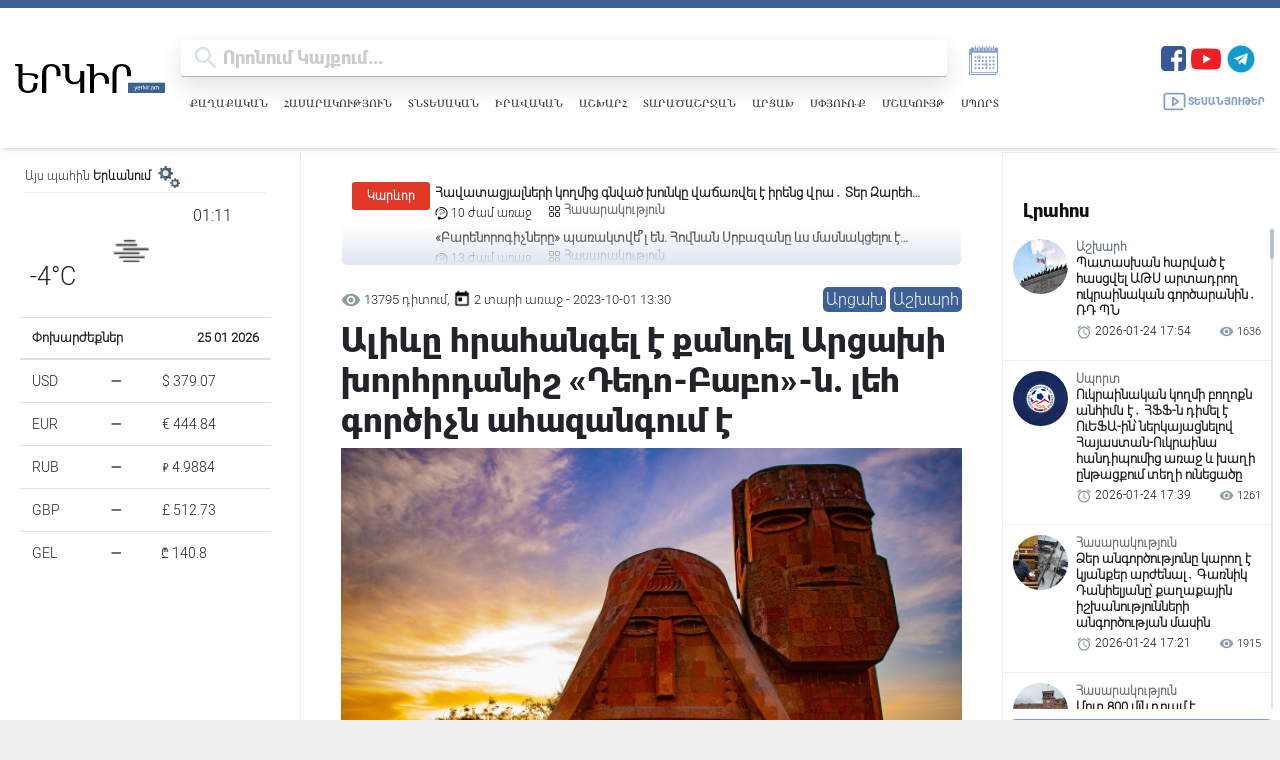

--- FILE ---
content_type: text/html; charset=UTF-8
request_url: https://yerkir.am/hy/article/2023/10/01/18800
body_size: 26127
content:
<!doctype html>
<html>
<head>
    <title>Ալիևը հրահանգել է քանդել Արցախի խորհրդանիշ «Դեդո-Բաբո»-ն. լեհ գործիչն ահազանգում է</title>
     <meta name="csrf-token" content="IWjo8QxqOcD0mEgPlgYCSORpVRmkf2a6dlkxM6Qh">
    <meta name="keywords" content="Լեհ, քաղաքական, գործիչ, բլոգեր, Տոմաժ, Լեհ, Բուչեկն, ահազանգում, է, որ, Ալիևը, հրահանգել, է, քանդել, Արցախի, խորհրդանիշ, &amp;amp;laquo;Մենք, ենք, մեր, սարերը&amp;amp;raquo;, հուշարձա"/>
    <meta name="description" content="Լեհ քաղաքական գործիչ, բլոգեր Տոմաժ Լեհ Բուչեկն ահազանգում է, որ Ալիևը հրահանգել է քանդել Արցախի խորհրդանիշ &amp;amp;laquo;Մենք ենք, մեր սարերը&amp;amp;raquo; հուշարձանը։ &amp;amp;laquo;Ինձ հետ կապ է հաստատել Գերմ..."/>
    <meta property="og:title" content="Ալիևը հրահանգել է քանդել Արցախի խորհրդանիշ «Դեդո-Բաբո»-ն. լեհ գործիչն ահազանգում է"/>
    <meta property="og:description" content="Լեհ քաղաքական գործիչ, բլոգեր Տոմաժ Լեհ Բուչեկն ահազանգում է, որ Ալիևը հրահանգել է քանդել Արցախի խորհրդանիշ &amp;amp;laquo;Մենք ենք, մեր սարերը&amp;amp;raquo; հուշարձանը։ &amp;amp;laquo;Ինձ հետ կապ է հաստատել Գերմ..."/>
    <meta property="og:image" content="https://yerkir.am/storage/articles/2023/10/01/38fc8b7f929e44a88d43f41be478cd3b_1696152614.jpg" />
    <meta property="og:url" content="https://yerkir.am/hy/article/2023/10/01/18800" />
    <meta property="og:type" content="article" />
    <meta charset="utf-8">
    <meta http-equiv="X-UA-Compatible" content="IE=edge"/>
    <meta name="viewport" content="width=device-width, initial-scale=1">
    <link rel="shortcut icon" type="image/png" href="https://yerkir.am/assets/favs/favicon.png">
    <meta http-equiv="content-language" content="am">
    <meta name="author" content="BeeOnCode">
    <meta name="msapplication-TileColor" content="#222222">
    <meta name="theme-color" content="#222222">
    <link rel="stylesheet" href="https://use.fontawesome.com/releases/v5.15.4/css/all.css"
          integrity="sha384-DyZ88mC6Up2uqS4h/KRgHuoeGwBcD4Ng9SiP4dIRy0EXTlnuz47vAwmeGwVChigm" crossorigin="anonymous"/>
    
    <!-- YM CSS -->
    <link rel="stylesheet" href="https://cdn.jsdelivr.net/npm/@fancyapps/ui@4.0/dist/fancybox.css"/>
    <link rel="stylesheet" href="//cdn.materialdesignicons.com/2.1.99/css/materialdesignicons.min.css">

    <link rel="stylesheet" href="https://cdnjs.cloudflare.com/ajax/libs/Swiper/4.2.0/css/swiper.min.css">


    <link rel="stylesheet" href="https://yerkir.am/css/frontend.css?version=50">
    <link rel="stylesheet" href="https://yerkir.am/css/owl.theme.default.min.css">
    <link rel="stylesheet" href="https://yerkir.am/css/owl.carousel.min.css">
    <link rel="stylesheet" href="https://yerkir.am/css/select2.min.css">
    <!-- share buttons js -->
    <link rel="stylesheet" href="https://yerkir.am/css/myStyle.css">

    <script type="text/javascript"
            src="https://platform-api.sharethis.com/js/sharethis.js#property=607d87830ac1770018645306&product=inline-share-buttons"
            async="async"></script>

    <!-- Global site tag (gtag.js) - Google Analytics -->
        <script async src="https://www.googletagmanager.com/gtag/js?id=G-X9YT23B4H7"></script>
        <script>
        window.dataLayer = window.dataLayer || [];
        function gtag(){dataLayer.push(arguments);}
        gtag('js', new Date());

        gtag('config', 'G-X9YT23B4H7');
        </script>

       <script src="https://code.jquery.com/jquery-3.7.1.min.js"></script>
    <script>
        document.addEventListener("copy", function (event) {
            const selection = window.getSelection();
            if (!selection.rangeCount) return;

            const selectedText = selection.toString();
            const currentUrl = window.location.href; // Get the current URL
            const attributionText = `   Ամբողջական հոդվածը կարող եք կարդալ այս հասցեով՝ ${currentUrl} \n\n©️ 1991 - 2025 Երկիր Օրաթերթ`;

            event.clipboardData.setData("text/plain", selectedText + attributionText);
            event.clipboardData.setData(
                "text/html",
                `${selectedText}  Ամբողջական հոդվածը կարող եք կարդալ այս հասցեով՝ <a href='${currentUrl}'>${currentUrl}</a><br><br>©️ 1991 - 2025 Երկիր Օրաթերթ`
            );

            event.preventDefault(); // Prevent default copy behavior
        });
    </script>



</head>
<body class="m-width">
<button onclick="topFunction()" id="myBtn" class="scroll_hidden" title="Go to top"><img
            src="https://yerkir.am/assets/icons/arrowUp.svg"></button>
<div class="container-fluid fixed-top m-width">
    <div id="pjax-headerset">
        <!-- optheader -->
<nav class="navbar navbar-expand-lg navbar-light d-flex optheader justify-content-between flex-column">
    <div class="d-flex h-100 w-100 justify-content-between align-items-center">

        <div class="d-flex align-items-center late-p-w">
            <div class="logo_area">
                <a class="navbar-brand y-logo ajaxlink" href="/hy"><img src="https://yerkir.am/assets/logo/logo_am.svg" width="255px" height="auto"></a>
            </div>
            <div class="d-flex flex-column searcharea-late-hide late-w-100">
                <div class="d-flex">
                    <div class="d-flex searcharea">
                        <div class="fullscreenSearch">
                            <div class="search-input-group search">

			<span class="search-input-group-addon opener-searching">
				<img src="https://yerkir.am/assets/icons/iconfinder_ic_search_48px_352091.svg" width="42px">
			</span>
                                <form method="get" action="https://yerkir.am/hy/searching" id="searching">
                                    <input type="text"  id="livesearch" name="value" class="form-control material-input" autocomplete="off" autofocus="off" placeholder="որոնում կայքում..." maxlength="255">
                                </form>
                                </span>

                            </div>

                            <div id="search_output"></div>
                        </div>
                    </div>
                    <a id="a_archive" title="ԱՐԽԻՎ" class="news_archive" style="cursor:pointer;color:#859ec5;">
                        
                        <svg xmlns="http://www.w3.org/2000/svg" xmlns:xlink="http://www.w3.org/1999/xlink" version="1.1" id="Layer_1" x="0px" y="0px" viewBox="0 0 100 100" style="enable-background:new 0 0 100 100;" xml:space="preserve">
                        <style type="text/css">
                            .st0{fill:#859ec5 !important; display: block !important; }
                        </style>
                            <g>
                                <path class="st0" d="M72,21v7h-4v-7h-4v7h-4v-7h-4v7h-4v-7h-4v7h-4v-7h-4v7h-4v-7h-4v7h-4v-7h-8v3h-4v58h60v-4h4V33V21H72z M74,80   H18V37h2v41h54V80z M78,76H22V33h56V76z"/>
                                <rect x="37" y="17" class="st0" width="2" height="10"/>
                                <rect x="45" y="17" class="st0" width="2" height="10"/>
                                <rect x="53" y="17" class="st0" width="2" height="10"/>
                                <rect x="61" y="17" class="st0" width="2" height="10"/>
                                <rect x="69" y="17" class="st0" width="2" height="10"/>
                                <rect x="28" y="41" class="st0" width="4" height="4"/>
                                <rect x="36" y="41" class="st0" width="4" height="4"/>
                                <rect x="44" y="41" class="st0" width="4" height="4"/>
                                <rect x="52" y="41" class="st0" width="4" height="4"/>
                                <rect x="60" y="41" class="st0" width="4" height="4"/>
                                <rect x="68" y="41" class="st0" width="4" height="4"/>
                                <rect x="28" y="49" class="st0" width="4" height="4"/>
                                <rect x="36" y="49" class="st0" width="4" height="4"/>
                                <rect x="44" y="49" class="st0" width="4" height="4"/>
                                <rect x="52" y="49" class="st0" width="4" height="4"/>
                                <rect x="60" y="49" class="st0" width="4" height="4"/>
                                <rect x="68" y="49" class="st0" width="4" height="4"/>
                                <rect x="28" y="57" class="st0" width="4" height="4"/>
                                <rect x="36" y="57" class="st0" width="4" height="4"/>
                                <rect x="44" y="57" class="st0" width="4" height="4"/>
                                <rect x="52" y="57" class="st0" width="4" height="4"/>
                                <rect x="60" y="57" class="st0" width="4" height="4"/>
                                <rect x="68" y="57" class="st0" width="4" height="4"/>
                                <rect x="28" y="65" class="st0" width="4" height="4"/>
                                <rect x="36" y="65" class="st0" width="4" height="4"/>
                                <rect x="44" y="65" class="st0" width="4" height="4"/>
                                <rect x="52" y="65" class="st0" width="4" height="4"/>
                                <rect x="60" y="65" class="st0" width="4" height="4"/>
                                <rect x="68" y="65" class="st0" width="4" height="4"/>
                                <path class="st0" d="M38,47.5c2.5,0,4.5-2,4.5-4.5s-2-4.5-4.5-4.5s-4.5,2-4.5,4.5S35.5,47.5,38,47.5z M38,39.5   c1.9,0,3.5,1.6,3.5,3.5s-1.6,3.5-3.5,3.5s-3.5-1.6-3.5-3.5S36.1,39.5,38,39.5z"/>
                                <path class="st0" d="M54,63.5c2.5,0,4.5-2,4.5-4.5s-2-4.5-4.5-4.5s-4.5,2-4.5,4.5S51.5,63.5,54,63.5z M54,55.5   c1.9,0,3.5,1.6,3.5,3.5s-1.6,3.5-3.5,3.5s-3.5-1.6-3.5-3.5S52.1,55.5,54,55.5z"/>
                                <rect x="29" y="17" class="st0" width="2" height="10"/>
                            </g>
</svg></a>
                </div>
                
                <nav class="nav xsubcats hamburger-hide">
                    <a href="https://yerkir.am/hy/category/politics" class="ajaxlink ">Քաղաքական</a>
                                        <a href="https://yerkir.am/hy/category/society" class="ajaxlink ">Հասարակություն</a>
                                        <a href="https://yerkir.am/hy/category/economy" class="ajaxlink ">Տնտեսական</a>
                                        <a href="https://yerkir.am/hy/category/law" class="ajaxlink ">Իրավական</a>
                                        <a href="https://yerkir.am/hy/category/world" class="ajaxlink ">Աշխարհ</a>
                                        <a href="https://yerkir.am/hy/category/regional" class="ajaxlink ">Տարածաշրջան</a>
                                        <a href="https://yerkir.am/hy/category/arcax" class="ajaxlink ">Արցախ</a>
                                        <a href="https://yerkir.am/hy/category/spyur" class="ajaxlink ">Սփյուռք</a>
                                        <a href="https://yerkir.am/hy/category/culture" class="ajaxlink ">Մշակույթ</a>
                                        <a href="https://yerkir.am/hy/category/sport" class="ajaxlink ">Սպորտ</a>
                                </nav>
                
            </div>
        </div>
        <div class="d-flex flex-column justify-content-start tablet-hide">
            <div class="d-flex">

                <span class="navbar-text boldenfont" style="color:#D8E3E6;font-size: 25px;">
                    <input type="hidden" name="dateforarchive" class="dateforarchive" id="dateforarchive" value="">

                    <div class="d-flex align-items-center">
                        <!-- <a class="y_media_link" target="_blank" href="https://yerkirmedia.am/hy"><img src="https://yerkir.am/assets/logo/logo_ymedia.png"></a> -->
                        <ul class="ul_social justify-content-end list-unstyled d-flex">
                            <li>
                                <a title="Facebook" href="https://www.facebook.com/YerkirWebsite" target="_blank">
                                    <img width="25" src="https://yerkir.am/assets/icons/fb.png">
                                </a>
                            </li>
                            <li style="padding-left:5px;">
                                <a title="Youtube" href="https://www.youtube.com/@Yerkir.Dailynews" target="_blank">
                                    <img width="30" src="https://yerkir.am/assets/icons/yt.png">
                                </a>
                            </li>
                            <li style="padding-left:5px;">
                                <a title="Telegram" href="https://t.me/+xF97O4rEWF05NTli" target="_blank">
                                    <img width="30" src="https://yerkir.am/assets/icons/tg.png">
                                </a>
                            </li>

                            
                            
                            
                            
                            <li class="minileftsidebaricon d-flex">
                                <button data-fancybox="minileftsidebar1" data-src="#minileftbar_cuur">
                                <svg width="20px" height="20px" version="1.1" xmlns="http://www.w3.org/2000/svg" viewBox="0 0 273.835 273.835" xmlns:xlink="http://www.w3.org/1999/xlink" enable-background="new 0 0 273.835 273.835">
                                        <g>
                                          <path d="m273.835,116.316c0-38.584-31.39-69.974-69.974-69.974-23.486,0-44.29,11.642-56.988,29.446-5.7-1.215-11.6-1.884-17.641-1.953-5.787-30.073-32.286-52.867-64.022-52.867-35.958,3.55271e-15-65.21,29.253-65.21,65.21 0,27.13 16.658,50.435 40.279,60.246-1.053,5.482-1.611,11.137-1.611,16.921 0,49.363 40.16,89.522 89.522,89.522 41.754,0 76.92-28.734 86.77-67.466 33.327-5.336 58.875-34.278 58.875-69.085zm-145.645,126.551c-43.849,0-79.522-35.674-79.522-79.522s35.674-79.522 79.522-79.522 79.522,35.674 79.522,79.522-35.673,79.522-79.522,79.522zm-66.78-211.771c28.011-1.885 51.985,17.263 57.703,43.183-14.305,1.447-27.625,6.275-39.148,13.671 0-0.793-0.643-1.436-1.436-1.436h-5.478l10.905-21.868c1.989-3.989-0.912-8.678-5.37-8.678-2.275,0-4.354,1.287-5.37,3.323l-8.007,16.058-8.007-16.058c-1.015-2.036-3.095-3.323-5.37-3.323-4.458,0-7.359,4.689-5.37,8.678l10.905,21.868h-3.774c-1.734,0-3.139,1.406-3.139,3.139v0.116c0,1.734 1.406,3.139 3.139,3.139h19.4c-1.233,0.968-2.437,1.97-3.617,3h-15.783c-1.734,0-3.139,1.406-3.139,3.139 0,1.734 1.406,3.139 3.139,3.139h9.284c-0.918,0.98-1.815,1.98-2.689,3l-.979,1.157c-7.304,8.824-12.95,19.067-16.458,30.247-20.083-8.982-33.866-29.603-32.68-53.244 1.392-27.741 23.622-50.384 51.339-52.25zm155.566,120.747c0.597,0.053 1.192,0.084 1.784,0.084 2.215,0 4.447-0.369 6.822-1.128 0.153-0.049 0.305-0.099 0.456-0.15 2.861-0.965 4.246-4.208 3-6.958l-.682-1.506c-1.1-2.428-3.845-3.645-6.383-2.831l-.04,.013c-2.356,0.752-3.986,0.752-6.346,0-0.408-0.13-0.832-0.288-1.263-0.457-1.948-6.859-4.7-13.383-8.14-19.469h5.406c2.001,0 3.623-1.622 3.623-3.623 0-2.001-1.622-3.623-3.623-3.623h-9.971c-2.551-3.65-5.364-7.104-8.416-10.33-0.006-0.013-0.011-0.026-0.017-0.039-0.318-6.571 4.936-12.019 11.439-12.019 4.967,0 9.206,3.179 10.789,7.609 0.835,2.337 3.116,3.844 5.597,3.844 4.109,0 7.079-4.064 5.686-7.93-3.258-9.041-11.923-15.523-22.073-15.523-9.841,0-18.28,6.095-21.755,14.706-7.661-5.928-16.304-10.643-25.641-13.854 11.607-14.346 29.677-23.259 49.745-22.238 30.856,1.57 55.733,26.861 56.823,57.737 1.041,29.508-19.368,54.517-46.818,60.669 0.484-3.761 0.734-7.594 0.734-11.484 0.001-3.895-0.251-7.734-0.736-11.5z"/>
                                          <path d="m114.665,181.796c0-3.361-2.725-6.087-6.087-6.087-3.361,0-6.087,2.725-6.087,6.087 0,12.073 8.371,22.223 19.612,24.964v3.271c0,3.361 2.725,6.087 6.087,6.087 3.362,0 6.087-2.725 6.087-6.087v-3.271c11.241-2.741 19.612-12.891 19.612-24.964s-8.371-22.222-19.612-24.964v-26.322c4.406,2.232 7.439,6.795 7.439,12.062 0,3.361 2.725,6.087 6.087,6.087s6.087-2.725 6.087-6.087c0-12.073-8.371-22.223-19.612-24.964v-3.271c0-3.361-2.725-6.087-6.087-6.087-3.362,0-6.087,2.725-6.087,6.087v3.271c-11.241,2.741-19.612,12.891-19.612,24.964s8.371,22.223 19.612,24.964v26.322c-4.406-2.232-7.439-6.794-7.439-12.062zm27.051,0c0,5.268-3.033,9.83-7.439,12.062v-24.124c4.405,2.232 7.439,6.795 7.439,12.062zm-27.051-39.224c0-5.267 3.033-9.83 7.439-12.062v24.124c-4.406-2.232-7.439-6.794-7.439-12.062z"/>
                                        </g>
                                    </svg>
                                </button>
                                <button data-fancybox="minileftsidebar1" data-src="#minileftbar" class="d-flex">
                                   
                                    <svg width="20px" height="20px" version="1.1" xmlns="http://www.w3.org/2000/svg" viewBox="0 0 512 512" xmlns:xlink="http://www.w3.org/1999/xlink" enable-background="new 0 0 512 512">
                                        <g>
                                            <g>
                                            <path d="m256,432.3c-11.3,0-20.4,9.1-20.4,20.4v27.9c0,11.3 9.1,20.4 20.4,20.4s20.4-9.1 20.4-20.4v-27.9c0-11.3-9.1-20.4-20.4-20.4z"/>
                                            <path d="m256,102.5c-84.6,0-153.5,68.8-153.5,153.5 0,84.6 68.8,153.5 153.5,153.5 84.6,0 153.5-68.8 153.5-153.5 0-84.6-68.9-153.5-153.5-153.5zm0,266.1c-62.1,0-112.6-50.5-112.6-112.6 0-62.1 50.5-112.6 112.6-112.6s112.6,50.5 112.6,112.6c0,62.1-50.5,112.6-112.6,112.6z"/>
                                            <path d="M256,79.7c11.3,0,20.4-9.1,20.4-20.4V31.4c0-11.3-9.1-20.4-20.4-20.4s-20.4,9.1-20.4,20.4v27.9    C235.6,70.6,244.7,79.7,256,79.7z"/>
                                            <path d="m480.6,235.6h-27.9c-11.3,0-20.4,9.1-20.4,20.4 0,11.3 9.1,20.4 20.4,20.4h27.9c11.3,0 20.4-9.1 20.4-20.4 0-11.3-9.1-20.4-20.4-20.4z"/>
                                            <path d="m59.3,235.6h-27.9c-11.3,0-20.4,9.1-20.4,20.4 0,11.3 9.1,20.4 20.4,20.4h27.9c11.3,0 20.4-9.1 20.4-20.4 1.42109e-14-11.3-9.1-20.4-20.4-20.4z"/>
                                            <path d="m409.5,131.4l19.7-19.7c8-8 8-20.9 0-28.9-8-8-20.9-8-28.9,0l-19.7,19.7c-8,8-8,20.9 0,28.9s20.9,7.9 28.9,0z"/>
                                            <path d="m102.5,380.6l-19.7,19.7c-8,8-8,20.9 0,28.9 8,8 20.9,8 28.9,0l19.7-19.7c8-8 8-20.9 0-28.9s-20.9-7.9-28.9,0z"/>
                                            <path d="m409.5,380.6c-8-8-20.9-8-28.9,0-8,8-8,20.9 0,28.9l19.7,19.7c8,8 20.9,8 28.9,0 8-8 8-20.9 0-28.9l-19.7-19.7z"/>
                                            <path d="m102.5,131.4c8,8 20.9,8 28.9,0 8-8 8-20.9 0-28.9l-19.7-19.7c-8-8-20.9-8-28.9,0-8,8-8,20.9 0,28.9l19.7,19.7z"/>
                                            </g>
                                        </g>
                                    </svg>
                                </button>
                            </li>
                        </ul>
                    </div>
                </span>
            </div>

            <div class="d-flex align-items-center">
                <a class="media-link d-flex align-items-center ajaxlink" href="https://yerkir.am/hy/media">
                    <svg viewBox="0 0 128 128" style="enable-background:new 0 0 128 128;" version="1.1" xml:space="preserve" xmlns="http://www.w3.org/2000/svg" xmlns:xlink="http://www.w3.org/1999/xlink"><style type="text/css">
                            .st0{display:none;}
                            .st1{display:inline;}
                            .st2{fill:none;stroke-width:8;stroke-linecap:round;stroke-linejoin:round;stroke-miterlimit:10;}
                        </style><g class="st0" id="Layer_1"/><g id="Layer_2"><polygon class="st2" points="56.6,82.2 56.6,45.8 82,64  "/><path class="st2" d="M102,101H23.2c-4,0-7.2-3.2-7.2-7.2V34.2c0-4,3.2-7.2,7.2-7.2h81.5c4,0,7.2,3.2,7.2,7.2V89"/></g>
                            </svg>
                    Տեսանյութեր
                </a>
            </div>
        </div>
        <div class="tablet-show">
            <div class="d-flex align-items-center">
                <span class="navbar-text boldenfont" style="color:#D8E3E6;font-size: 15px;">
                    <div class="d-flex align-items-center">
                        <ul class="ul_social justify-content-end list-unstyled d-flex">
                            <li>
                                <a class="soc_link sl-fb" href="https://www.facebook.com/YerkirWebsite" target="_blank">
                                    <svg class="svg-fb" stroke-width="0" viewBox="0 0 24 24" height="1em" width="1em" xmlns="http://www.w3.org/2000/svg"><path fill-rule="evenodd" d="M9.94474914,22 L9.94474914,13.1657526 L7,13.1657526 L7,9.48481614 L9.94474914,9.48481614 L9.94474914,6.54006699 C9.94474914,3.49740494 11.8713513,2 14.5856738,2 C15.8857805,2 17.0033128,2.09717672 17.3287076,2.13987558 L17.3287076,5.32020466 L15.4462767,5.32094085 C13.9702212,5.32094085 13.6256856,6.02252733 13.6256856,7.05171716 L13.6256856,9.48481614 L17.306622,9.48481614 L16.5704347,13.1657526 L13.6256856,13.1657526 L13.6845806,22"></path></svg>
                                </a>
                            </li>
                            <li>
                                <a class="soc_link sl-yt" href="https://www.youtube.com/channel/UCo8_UDLTXzdSI-EPm4PYmnA" target="_blank">
                                    <svg class="svg-yt" stroke-width="0" viewBox="0 0 24 24" height="1em" width="1em" xmlns="http://www.w3.org/2000/svg"><path fill-rule="evenodd" d="M9.522,15.553 L9.52125,8.80975 L16.00575,12.193 L9.522,15.553 Z M23.76,7.64125 C23.76,7.64125 23.52525,5.9875 22.806,5.25925 C21.89325,4.303 20.87025,4.2985 20.4015,4.243 C17.043,4 12.00525,4 12.00525,4 L11.99475,4 C11.99475,4 6.957,4 3.5985,4.243 C3.129,4.2985 2.10675,4.303 1.19325,5.25925 C0.474,5.9875 0.24,7.64125 0.24,7.64125 C0.24,7.64125 0,9.58375 0,11.5255 L0,13.3465 C0,15.289 0.24,17.23075 0.24,17.23075 C0.24,17.23075 0.474,18.8845 1.19325,19.61275 C2.10675,20.569 3.306,20.539 3.84,20.63875 C5.76,20.82325 12,20.88025 12,20.88025 C12,20.88025 17.043,20.87275 20.4015,20.62975 C20.87025,20.5735 21.89325,20.569 22.806,19.61275 C23.52525,18.8845 23.76,17.23075 23.76,17.23075 C23.76,17.23075 24,15.289 24,13.3465 L24,11.5255 C24,9.58375 23.76,7.64125 23.76,7.64125 L23.76,7.64125 Z"></path></svg>
                                </a>
                            </li>

                            
                            
                            
                            
                            <li class="show-for-mini">
                                <a class="soc_link sl-tg" href="https://t.me/yerkirmedia_am" target="_blank">
                                    <svg class="svg-tg" stroke-width="0" viewBox="0 0 448 512" height="1em" width="1em" xmlns="http://www.w3.org/2000/svg"><path d="M446.7 98.6l-67.6 318.8c-5.1 22.5-18.4 28.1-37.3 17.5l-103-75.9-49.7 47.8c-5.5 5.5-10.1 10.1-20.7 10.1l7.4-104.9 190.9-172.5c8.3-7.4-1.8-11.5-12.9-4.1L117.8 284 16.2 252.2c-22.1-6.9-22.5-22.1 4.6-32.7L418.2 66.4c18.4-6.9 34.5 4.1 28.5 32.2z"></path></svg>
                                </a>
                            </li>
                            <li class="minileftsidebaricon d-flex">
                                <button data-fancybox="minileftsidebar2" data-src="#minileftbar" class="d-flex">
                                    <svg width="20px" height="20px" version="1.1" xmlns="http://www.w3.org/2000/svg" viewBox="0 0 273.835 273.835" xmlns:xlink="http://www.w3.org/1999/xlink" enable-background="new 0 0 273.835 273.835">
                                        <g>
                                          <path d="m273.835,116.316c0-38.584-31.39-69.974-69.974-69.974-23.486,0-44.29,11.642-56.988,29.446-5.7-1.215-11.6-1.884-17.641-1.953-5.787-30.073-32.286-52.867-64.022-52.867-35.958,3.55271e-15-65.21,29.253-65.21,65.21 0,27.13 16.658,50.435 40.279,60.246-1.053,5.482-1.611,11.137-1.611,16.921 0,49.363 40.16,89.522 89.522,89.522 41.754,0 76.92-28.734 86.77-67.466 33.327-5.336 58.875-34.278 58.875-69.085zm-145.645,126.551c-43.849,0-79.522-35.674-79.522-79.522s35.674-79.522 79.522-79.522 79.522,35.674 79.522,79.522-35.673,79.522-79.522,79.522zm-66.78-211.771c28.011-1.885 51.985,17.263 57.703,43.183-14.305,1.447-27.625,6.275-39.148,13.671 0-0.793-0.643-1.436-1.436-1.436h-5.478l10.905-21.868c1.989-3.989-0.912-8.678-5.37-8.678-2.275,0-4.354,1.287-5.37,3.323l-8.007,16.058-8.007-16.058c-1.015-2.036-3.095-3.323-5.37-3.323-4.458,0-7.359,4.689-5.37,8.678l10.905,21.868h-3.774c-1.734,0-3.139,1.406-3.139,3.139v0.116c0,1.734 1.406,3.139 3.139,3.139h19.4c-1.233,0.968-2.437,1.97-3.617,3h-15.783c-1.734,0-3.139,1.406-3.139,3.139 0,1.734 1.406,3.139 3.139,3.139h9.284c-0.918,0.98-1.815,1.98-2.689,3l-.979,1.157c-7.304,8.824-12.95,19.067-16.458,30.247-20.083-8.982-33.866-29.603-32.68-53.244 1.392-27.741 23.622-50.384 51.339-52.25zm155.566,120.747c0.597,0.053 1.192,0.084 1.784,0.084 2.215,0 4.447-0.369 6.822-1.128 0.153-0.049 0.305-0.099 0.456-0.15 2.861-0.965 4.246-4.208 3-6.958l-.682-1.506c-1.1-2.428-3.845-3.645-6.383-2.831l-.04,.013c-2.356,0.752-3.986,0.752-6.346,0-0.408-0.13-0.832-0.288-1.263-0.457-1.948-6.859-4.7-13.383-8.14-19.469h5.406c2.001,0 3.623-1.622 3.623-3.623 0-2.001-1.622-3.623-3.623-3.623h-9.971c-2.551-3.65-5.364-7.104-8.416-10.33-0.006-0.013-0.011-0.026-0.017-0.039-0.318-6.571 4.936-12.019 11.439-12.019 4.967,0 9.206,3.179 10.789,7.609 0.835,2.337 3.116,3.844 5.597,3.844 4.109,0 7.079-4.064 5.686-7.93-3.258-9.041-11.923-15.523-22.073-15.523-9.841,0-18.28,6.095-21.755,14.706-7.661-5.928-16.304-10.643-25.641-13.854 11.607-14.346 29.677-23.259 49.745-22.238 30.856,1.57 55.733,26.861 56.823,57.737 1.041,29.508-19.368,54.517-46.818,60.669 0.484-3.761 0.734-7.594 0.734-11.484 0.001-3.895-0.251-7.734-0.736-11.5z"/>
                                          <path d="m114.665,181.796c0-3.361-2.725-6.087-6.087-6.087-3.361,0-6.087,2.725-6.087,6.087 0,12.073 8.371,22.223 19.612,24.964v3.271c0,3.361 2.725,6.087 6.087,6.087 3.362,0 6.087-2.725 6.087-6.087v-3.271c11.241-2.741 19.612-12.891 19.612-24.964s-8.371-22.222-19.612-24.964v-26.322c4.406,2.232 7.439,6.795 7.439,12.062 0,3.361 2.725,6.087 6.087,6.087s6.087-2.725 6.087-6.087c0-12.073-8.371-22.223-19.612-24.964v-3.271c0-3.361-2.725-6.087-6.087-6.087-3.362,0-6.087,2.725-6.087,6.087v3.271c-11.241,2.741-19.612,12.891-19.612,24.964s8.371,22.223 19.612,24.964v26.322c-4.406-2.232-7.439-6.794-7.439-12.062zm27.051,0c0,5.268-3.033,9.83-7.439,12.062v-24.124c4.405,2.232 7.439,6.795 7.439,12.062zm-27.051-39.224c0-5.267 3.033-9.83 7.439-12.062v24.124c-4.406-2.232-7.439-6.794-7.439-12.062z"/>
                                        </g>
                                    </svg>
                                    <svg width="20px" height="20px" version="1.1" xmlns="http://www.w3.org/2000/svg" viewBox="0 0 512 512" xmlns:xlink="http://www.w3.org/1999/xlink" enable-background="new 0 0 512 512">
                                        <g>
                                            <g>
                                            <path d="m256,432.3c-11.3,0-20.4,9.1-20.4,20.4v27.9c0,11.3 9.1,20.4 20.4,20.4s20.4-9.1 20.4-20.4v-27.9c0-11.3-9.1-20.4-20.4-20.4z"/>
                                            <path d="m256,102.5c-84.6,0-153.5,68.8-153.5,153.5 0,84.6 68.8,153.5 153.5,153.5 84.6,0 153.5-68.8 153.5-153.5 0-84.6-68.9-153.5-153.5-153.5zm0,266.1c-62.1,0-112.6-50.5-112.6-112.6 0-62.1 50.5-112.6 112.6-112.6s112.6,50.5 112.6,112.6c0,62.1-50.5,112.6-112.6,112.6z"/>
                                            <path d="M256,79.7c11.3,0,20.4-9.1,20.4-20.4V31.4c0-11.3-9.1-20.4-20.4-20.4s-20.4,9.1-20.4,20.4v27.9    C235.6,70.6,244.7,79.7,256,79.7z"/>
                                            <path d="m480.6,235.6h-27.9c-11.3,0-20.4,9.1-20.4,20.4 0,11.3 9.1,20.4 20.4,20.4h27.9c11.3,0 20.4-9.1 20.4-20.4 0-11.3-9.1-20.4-20.4-20.4z"/>
                                            <path d="m59.3,235.6h-27.9c-11.3,0-20.4,9.1-20.4,20.4 0,11.3 9.1,20.4 20.4,20.4h27.9c11.3,0 20.4-9.1 20.4-20.4 1.42109e-14-11.3-9.1-20.4-20.4-20.4z"/>
                                            <path d="m409.5,131.4l19.7-19.7c8-8 8-20.9 0-28.9-8-8-20.9-8-28.9,0l-19.7,19.7c-8,8-8,20.9 0,28.9s20.9,7.9 28.9,0z"/>
                                            <path d="m102.5,380.6l-19.7,19.7c-8,8-8,20.9 0,28.9 8,8 20.9,8 28.9,0l19.7-19.7c8-8 8-20.9 0-28.9s-20.9-7.9-28.9,0z"/>
                                            <path d="m409.5,380.6c-8-8-20.9-8-28.9,0-8,8-8,20.9 0,28.9l19.7,19.7c8,8 20.9,8 28.9,0 8-8 8-20.9 0-28.9l-19.7-19.7z"/>
                                            <path d="m102.5,131.4c8,8 20.9,8 28.9,0 8-8 8-20.9 0-28.9l-19.7-19.7c-8-8-20.9-8-28.9,0-8,8-8,20.9 0,28.9l19.7,19.7z"/>
                                            </g>
                                        </g>
                                    </svg>
                                </button>
                            </li>
                        </ul>
                    </div>
                </span>
                <div class="telegrambox hide-for-mini">
                    <a href="https://t.me/yerkirmedia_am" target="_blank">
                        <div class="d-flex align-items-center">
                            <div class="tg-logo">
                                <img src="https://yerkir.am/assets/icons/fb.png">
                            </div>
                            <div class="tg-subscribe">
                                <div class="join-us">
                                    <span class="bsubtelegram">Միացիր մեր Telegram ալիքին</span>
                                </div>
                            </div>
                        </div>
                    </a>
                </div>
            </div>
        </div>
        
        <div class="hamburger-icon hamburger-show" id="icon">
            <div class="icon-1" id="a"></div>
            <div class="icon-2" id="b"></div>
            <div class="icon-3" id="c"></div>
            <div class="clear"></div>
        </div>

        <nav id="hamburger-nav">

            <div class="d-flex flex-column hamburger-show">
                <h4>Բաժիններ</h4>
                <nav class="nav xsubcats mobile-subcats">
                    <a href="https://yerkir.am/hy/category/politics" class="ajaxlink ">Քաղաքական</a>
                                        <a href="https://yerkir.am/hy/category/society" class="ajaxlink ">Հասարակություն</a>
                                        <a href="https://yerkir.am/hy/category/economy" class="ajaxlink ">Տնտեսական</a>
                                        <a href="https://yerkir.am/hy/category/law" class="ajaxlink ">Իրավական</a>
                                        <a href="https://yerkir.am/hy/category/world" class="ajaxlink ">Աշխարհ</a>
                                        <a href="https://yerkir.am/hy/category/regional" class="ajaxlink ">Տարածաշրջան</a>
                                        <a href="https://yerkir.am/hy/category/arcax" class="ajaxlink ">Արցախ</a>
                                        <a href="https://yerkir.am/hy/category/spyur" class="ajaxlink ">Սփյուռք</a>
                                        <a href="https://yerkir.am/hy/category/culture" class="ajaxlink ">Մշակույթ</a>
                                        <a href="https://yerkir.am/hy/category/sport" class="ajaxlink ">Սպորտ</a>
                                </nav>
                <div class="ymvideo-late-show">
                    <div class="d-flex align-items-center mt-2 mb-3 justify-content-between">
                        <a class="y_media_link" target="_blank" href="https://yerkirmedia.am/hy"><img src="https://yerkir.am/assets/logo/logo_ymedia.png"></a>
                        <a class="media-link d-flex align-items-center ajaxlink" href="https://yerkir.am/hy/media">
                            <svg viewBox="0 0 128 128" style="enable-background:new 0 0 128 128;" version="1.1" xml:space="preserve" xmlns="http://www.w3.org/2000/svg" xmlns:xlink="http://www.w3.org/1999/xlink"><style type="text/css">
                                    .st0{display:none;}
                                    .st1{display:inline;}
                                    .st2{fill:none;stroke-width:8;stroke-linecap:round;stroke-linejoin:round;stroke-miterlimit:10;}
                                </style><g class="st0" id="Layer_1"/><g id="Layer_2"><polygon class="st2" points="56.6,82.2 56.6,45.8 82,64  "/><path class="st2" d="M102,101H23.2c-4,0-7.2-3.2-7.2-7.2V34.2c0-4,3.2-7.2,7.2-7.2h81.5c4,0,7.2,3.2,7.2,7.2V89"/></g>
                            </svg>
                            Տեսանյութեր
                        </a>
                    </div>
                </div>

                <div class="info_main">
                    <div class="row">

                        <div class="col-12 footer-right">
                            <div class="infobox">
                                <h4>Հետադարձ կապ</h4>

                                <div class="info_fb d-flex flex-wrap">
                                    <ul class="info_list">
                                        <li class="boldenfont" style="font-size: 10px;">Հասցե</li>
                                        <li class="i_address">ՀՀ, ք. Երևան Հանրապետության փ. 30 </li>
                                    </ul>
                                    <ul class="info_list">
                                        <li class="boldenfont" style="font-size: 10px;">Էլ․փոստ</li>
                                        <li class="i_mail"><a href="/cdn-cgi/l/email-protection" class="__cf_email__" data-cfemail="275e42554c4e5509464a67404a464e4b0944484a">[email&#160;protected]</a></li>
                                    </ul>
                                    <ul class="info_list">
                                        <li class="boldenfont" style="font-size: 10px;">Հեռ.</li>
                                        <li class="i_phone">+374 10 52 15 01</li>
                                    </ul>
                                </div>

                                <div class="oldsite-area">
                                    <a href="https://old.yerkir.am" target="_blank">Կայքի հին տարբերակը</a>
                                </div>


                            </div>
                        </div>

                    </div>
                </div>
            </div>

        </nav>

        <div class="dark-blue" id="blue"></div>
        
    </div>
    <div class="mobile-search tablet-show w-100">
        <div class="d-flex">
            <div class="d-flex searcharea">
                <div class="fullscreenSearch">
                    <div class="search-input-group search">

			<span class="search-input-group-addon opener-searching">
				<img src="https://yerkir.am/assets/icons/iconfinder_ic_search_48px_352091.svg" width="42px">
			</span>
                        <form method="get" action="https://yerkir.am/hy/searching" id="searching">
                            <input type="text"  id="livesearch" name="value" class="form-control material-input" autocomplete="off" autofocus="off" placeholder="որոնում կայքում..." maxlength="255">
                        </form>
                        </span>

                    </div>

                    <div id="search_output"></div>
                </div>
            </div>
            <a id="a_archive" title="ԱՐԽԻՎ" class="news_archive" style="cursor:pointer;color:#859ec5;">
                
                <svg xmlns="http://www.w3.org/2000/svg" xmlns:xlink="http://www.w3.org/1999/xlink" version="1.1" id="Layer_1" x="0px" y="0px" viewBox="0 0 100 100" style="enable-background:new 0 0 100 100;" xml:space="preserve">
<style type="text/css">
    .st0{fill:#859ec5 !important; display: block !important; }
</style>
                    <g>
                        <path class="st0" d="M72,21v7h-4v-7h-4v7h-4v-7h-4v7h-4v-7h-4v7h-4v-7h-4v7h-4v-7h-4v7h-4v-7h-8v3h-4v58h60v-4h4V33V21H72z M74,80   H18V37h2v41h54V80z M78,76H22V33h56V76z"/>
                        <rect x="37" y="17" class="st0" width="2" height="10"/>
                        <rect x="45" y="17" class="st0" width="2" height="10"/>
                        <rect x="53" y="17" class="st0" width="2" height="10"/>
                        <rect x="61" y="17" class="st0" width="2" height="10"/>
                        <rect x="69" y="17" class="st0" width="2" height="10"/>
                        <rect x="28" y="41" class="st0" width="4" height="4"/>
                        <rect x="36" y="41" class="st0" width="4" height="4"/>
                        <rect x="44" y="41" class="st0" width="4" height="4"/>
                        <rect x="52" y="41" class="st0" width="4" height="4"/>
                        <rect x="60" y="41" class="st0" width="4" height="4"/>
                        <rect x="68" y="41" class="st0" width="4" height="4"/>
                        <rect x="28" y="49" class="st0" width="4" height="4"/>
                        <rect x="36" y="49" class="st0" width="4" height="4"/>
                        <rect x="44" y="49" class="st0" width="4" height="4"/>
                        <rect x="52" y="49" class="st0" width="4" height="4"/>
                        <rect x="60" y="49" class="st0" width="4" height="4"/>
                        <rect x="68" y="49" class="st0" width="4" height="4"/>
                        <rect x="28" y="57" class="st0" width="4" height="4"/>
                        <rect x="36" y="57" class="st0" width="4" height="4"/>
                        <rect x="44" y="57" class="st0" width="4" height="4"/>
                        <rect x="52" y="57" class="st0" width="4" height="4"/>
                        <rect x="60" y="57" class="st0" width="4" height="4"/>
                        <rect x="68" y="57" class="st0" width="4" height="4"/>
                        <rect x="28" y="65" class="st0" width="4" height="4"/>
                        <rect x="36" y="65" class="st0" width="4" height="4"/>
                        <rect x="44" y="65" class="st0" width="4" height="4"/>
                        <rect x="52" y="65" class="st0" width="4" height="4"/>
                        <rect x="60" y="65" class="st0" width="4" height="4"/>
                        <rect x="68" y="65" class="st0" width="4" height="4"/>
                        <path class="st0" d="M38,47.5c2.5,0,4.5-2,4.5-4.5s-2-4.5-4.5-4.5s-4.5,2-4.5,4.5S35.5,47.5,38,47.5z M38,39.5   c1.9,0,3.5,1.6,3.5,3.5s-1.6,3.5-3.5,3.5s-3.5-1.6-3.5-3.5S36.1,39.5,38,39.5z"/>
                        <path class="st0" d="M54,63.5c2.5,0,4.5-2,4.5-4.5s-2-4.5-4.5-4.5s-4.5,2-4.5,4.5S51.5,63.5,54,63.5z M54,55.5   c1.9,0,3.5,1.6,3.5,3.5s-1.6,3.5-3.5,3.5s-3.5-1.6-3.5-3.5S52.1,55.5,54,55.5z"/>
                        <rect x="29" y="17" class="st0" width="2" height="10"/>
                    </g>
</svg></a>
        </div>
    </div>
    
    
    <!--  -->
</nav>

    </div>
</div>

<div class="container-fluid maincenter">
    <div id="loading">
        <div id="loginLoadingScreen" class="login-loading-screen">
            <div class="login-loading-bar"></div>
        </div>
    </div>
    <div class="row main-site-content">

        <div class="col leftsidebar">
            <div id="pjax-leftbar">
                <div class="mCustomScrollbar scrollra _mCS_1" data-mcs-theme="dark">

<script data-cfasync="false" src="/cdn-cgi/scripts/5c5dd728/cloudflare-static/email-decode.min.js"></script><script>
document.addEventListener('DOMContentLoaded', function() {
    const scrollTextElements = document.querySelectorAll('[id^="scrollText"]');

    function setupAnimation(element) {
        const animation = element.animate([
            { transform: 'translateX(50%)' },
            { transform: 'translateX(-50%)' }
        ], {
            duration: 12000,
            iterations: Infinity 
        });

        element.addEventListener('mouseenter', () => animation.pause());
        element.addEventListener('mouseleave', () => animation.play());
    }

    scrollTextElements.forEach(function(element) {
        setupAnimation(element);
    });
});
</script>
<script>
document.addEventListener('DOMContentLoaded', function() {
    const scrollTextElements = document.querySelectorAll('[id^="scrollText"]');

    function setupAnimation(element) {
        const animation = element.animate([
            { transform: 'translateX(50%)' },
            { transform: 'translateX(-50%)' }
        ], {
            duration: 12000,
            iterations: Infinity 
        });

        element.addEventListener('mouseenter', () => animation.pause());
        element.addEventListener('mouseleave', () => animation.play());
    }

    scrollTextElements.forEach(function(element) {
        setupAnimation(element);
    });
});
</script>
<script>
document.addEventListener('DOMContentLoaded', function() {
    const scrollTextElements = document.querySelectorAll('[id^="scrollText"]');

    function setupAnimation(element) {
        const animation = element.animate([
            { transform: 'translateX(50%)' },
            { transform: 'translateX(-50%)' }
        ], {
            duration: 12000,
            iterations: Infinity 
        });

        element.addEventListener('mouseenter', () => animation.pause());
        element.addEventListener('mouseleave', () => animation.play());
    }

    scrollTextElements.forEach(function(element) {
        setupAnimation(element);
    });
});
</script>



    <div id="infoBlock" class="infoleft">
        <div id="minileftbar" class="weather-wrapper">
            <div class="weather-card madrid">
                <div class="weather-widget" data-id="697535978a104">
    <div class="v-pogoda toggleButton" data-id="697535978a104">
        Այս պահին <b id="currentCity-697535978a104">Երևան</b><b>ում</b>
        <img class="img_sett_widget" src="https://yerkir.am/assets/icons/setting-weather.svg" width="30px" alt="sett-weather">
    </div>

    <div id="weather-select-block-697535978a104" class="weather-app" data-id="697535978a104">
        <select name="city" class="dropdown-select" id="citySelect-697535978a104">
        </select>
    </div>

    <div id="minileftbar" class="weather-wrapper">
        <div id="weatherData-697535978a104" class="weather-card madrid">
            <div id="weatherData">
      </div>
        </div>
    </div>
</div>

<script type="text/javascript" src="https://yerkir.am/js/widget.js"></script>
            </div>
        </div>
    </div>



	<script>
document.addEventListener('DOMContentLoaded', function() {
    const scrollTextElements = document.querySelectorAll('[id^="scrollText"]');

    function setupAnimation(element) {
        const animation = element.animate([
            { transform: 'translateX(50%)' },
            { transform: 'translateX(-50%)' }
        ], {
            duration: 12000,
            iterations: Infinity 
        });

        element.addEventListener('mouseenter', () => animation.pause());
        element.addEventListener('mouseleave', () => animation.play());
    }

    scrollTextElements.forEach(function(element) {
        setupAnimation(element);
    });
});
</script>
<script>
document.addEventListener('DOMContentLoaded', function() {
    const scrollTextElements = document.querySelectorAll('[id^="scrollText"]');

    function setupAnimation(element) {
        const animation = element.animate([
            { transform: 'translateX(50%)' },
            { transform: 'translateX(-50%)' }
        ], {
            duration: 12000,
            iterations: Infinity 
        });

        element.addEventListener('mouseenter', () => animation.pause());
        element.addEventListener('mouseleave', () => animation.play());
    }

    scrollTextElements.forEach(function(element) {
        setupAnimation(element);
    });
});
</script>
<script>
document.addEventListener('DOMContentLoaded', function() {
    const scrollTextElements = document.querySelectorAll('[id^="scrollText"]');

    function setupAnimation(element) {
        const animation = element.animate([
            { transform: 'translateX(50%)' },
            { transform: 'translateX(-50%)' }
        ], {
            duration: 12000,
            iterations: Infinity 
        });

        element.addEventListener('mouseenter', () => animation.pause());
        element.addEventListener('mouseleave', () => animation.play());
    }

    scrollTextElements.forEach(function(element) {
        setupAnimation(element);
    });
});
</script>





    <div id="minileftbar_cuur">
        <div class="main-table-section">
        <table class="table primary-table">
            <thead>
                <tr>
                    <th colspan="3">
                        <div class="currency" data-toggle="tooltip" title="Այսօր">
                            <b>Փոխարժեքներ</b>
                                                        <b>25 01 2026</b>
                        </div>
                    </th>
                </tr>
            </thead>
            <tbody>
                                    <tr>
                        <td>USD</td>
                        <td> &#9866; </td>
                        <td>
                                                            $ 379.07
                                                    </td>
                    </tr>
                                    <tr>
                        <td>EUR</td>
                        <td> &#9866; </td>
                        <td>
                                                            € 444.84
                                                    </td>
                    </tr>
                                    <tr>
                        <td>RUB</td>
                        <td> &#9866; </td>
                        <td>
                                                            ₽ 4.9884
                                                    </td>
                    </tr>
                                    <tr>
                        <td>GBP</td>
                        <td> &#9866; </td>
                        <td>
                                                            £ 512.73
                                                    </td>
                    </tr>
                                    <tr>
                        <td>GEL</td>
                        <td> &#9866; </td>
                        <td>
                                                            ₾ 140.8
                                                    </td>
                    </tr>
                            </tbody>
        </table>
    </div>
    </div>




	<script>
document.addEventListener('DOMContentLoaded', function() {
    const scrollTextElements = document.querySelectorAll('[id^="scrollText"]');

    function setupAnimation(element) {
        const animation = element.animate([
            { transform: 'translateX(50%)' },
            { transform: 'translateX(-50%)' }
        ], {
            duration: 12000,
            iterations: Infinity 
        });

        element.addEventListener('mouseenter', () => animation.pause());
        element.addEventListener('mouseleave', () => animation.play());
    }

    scrollTextElements.forEach(function(element) {
        setupAnimation(element);
    });
});
</script>
<script>
document.addEventListener('DOMContentLoaded', function() {
    const scrollTextElements = document.querySelectorAll('[id^="scrollText"]');

    function setupAnimation(element) {
        const animation = element.animate([
            { transform: 'translateX(50%)' },
            { transform: 'translateX(-50%)' }
        ], {
            duration: 12000,
            iterations: Infinity 
        });

        element.addEventListener('mouseenter', () => animation.pause());
        element.addEventListener('mouseleave', () => animation.play());
    }

    scrollTextElements.forEach(function(element) {
        setupAnimation(element);
    });
});
</script>
<script>
document.addEventListener('DOMContentLoaded', function() {
    const scrollTextElements = document.querySelectorAll('[id^="scrollText"]');

    function setupAnimation(element) {
        const animation = element.animate([
            { transform: 'translateX(50%)' },
            { transform: 'translateX(-50%)' }
        ], {
            duration: 12000,
            iterations: Infinity 
        });

        element.addEventListener('mouseenter', () => animation.pause());
        element.addEventListener('mouseleave', () => animation.play());
    }

    scrollTextElements.forEach(function(element) {
        setupAnimation(element);
    });
});
</script>


</div>


            </div>
        </div>
        <div class="col centersidecontent">
            <div id="pjax-container">
                
    <div class="pl-3 pr-3">
        <div id='breakingwrapper'>
    <div class="gradientonbreakingnews"></div>
    <div id='breakingnews' >
        <span class='tulisbreaking blink-text'>կարևոր</span>
        <div id='recentbreaking'>
            <ul>
                                    <li class="d-flex flex-column justify-content-start">
                        <a class="ajaxlink" href="https://yerkir.am/hy/article/2026/01/24/306085">
                            Ձեր անգործությունը կարող է կյանքեր արժենալ․ Գառնիկ Դանիելյանը՝ քաղաքային իշխանությունների անգործության մասին</a>
                        <div class="d-flex align-items-center justify-content-start">
                            <span class="timelrahos mr-3">
                                <svg width="13px" height="13px" fill="#e1e0de" version="1.1" id="Capa_1" xmlns="http://www.w3.org/2000/svg" xmlns:xlink="http://www.w3.org/1999/xlink" x="0px" y="0px"
                                     viewBox="0 0 86.285 86.285" style="enable-background:new 0 0 86.285 86.285;" xml:space="preserve">
                                <g>
                                    <path d="M9.83,40.531c0-10.4,4.728-20.016,12.969-26.381c1.577-1.218,1.868-3.484,0.65-5.062c-1.219-1.577-3.484-1.87-5.063-0.65
                                        C8.362,16.181,2.613,27.878,2.613,40.531c0,4.96,0.885,9.803,2.631,14.396c0.548,1.441,1.919,2.327,3.374,2.327
                                        c0.426,0,0.859-0.076,1.281-0.236c1.863-0.708,2.799-2.792,2.091-4.655C10.557,48.592,9.83,44.611,9.83,40.531z"/>
                                    <path d="M43.143,0c-4.357,0-8.644,0.689-12.743,2.046c-1.893,0.626-2.918,2.668-2.292,4.56c0.626,1.892,2.668,2.916,4.56,2.292
                                        c3.367-1.115,6.892-1.68,10.476-1.68c18.368,0,33.312,14.944,33.312,33.313c0,18.37-14.944,33.316-33.312,33.316
                                        c-4.274,0-8.415-0.816-12.288-2.357l4.341-0.578c1.976-0.264,3.364-2.078,3.101-4.054c-0.264-1.977-2.091-3.36-4.054-3.101
                                        l-13.864,1.848c-1.976,0.264-3.364,2.078-3.101,4.054c0.024,0.179,0.07,0.348,0.118,0.517c0.015,0.537,0.139,1.077,0.402,1.578
                                        l6.624,12.601c0.646,1.229,1.899,1.931,3.197,1.931c0.566,0,1.141-0.134,1.676-0.415c1.765-0.928,2.443-3.109,1.516-4.873
                                        L29.64,78.77c4.29,1.516,8.836,2.295,13.503,2.295c22.348,0,40.529-18.183,40.529-40.533C83.672,18.182,65.49,0,43.143,0z"/>
                                    <path d="M41.477,36.553c0-3.083-2.577-5.129-5.811-5.129c-2.325,0-4.195,0.581-5.61,1.288c-0.379,0.202-0.556,0.506-0.556,0.936
                                        c0,0.556,0.404,0.984,0.96,0.984c0.202,0,0.43-0.101,0.48-0.126c1.137-0.505,2.603-0.909,4.321-0.909
                                        c2.931,0,3.992,1.339,3.992,3.133c0,4.119-10.107,5.938-10.107,11.27c0,0.784,0.556,1.314,1.339,1.314h9.754
                                        c0.606,0,1.087-0.455,1.087-1.062c0-0.606-0.48-1.086-1.087-1.086h-8.794C32.81,44.209,41.477,41.758,41.477,36.553z"/>
                                    <path d="M54.31,49.439c0.632,0,1.162-0.505,1.162-1.137v-3.437h1.921c0.581,0,1.035-0.43,1.035-1.011
                                        c0-0.581-0.454-1.036-1.035-1.036h-1.921v-9.805c0-0.809-0.581-1.465-1.466-1.465h-0.505c-0.506,0-0.985,0.252-1.264,0.607
                                        l-7.935,10.133C44.126,42.517,44,42.87,44,43.198v0.228c0,0.809,0.657,1.44,1.466,1.44h7.706v3.437
                                        C53.172,48.935,53.678,49.439,54.31,49.439z M46.451,42.819l6.721-8.667v8.667H46.451z"/>
                                    <path d="M28.158,24.259c3.995-3.487,9.119-5.407,14.429-5.407c12.105,0,21.953,9.85,21.953,21.956c0,0.996,0.809,1.805,1.805,1.805
                                        c0.996,0,1.805-0.809,1.805-1.805c0-14.096-11.468-25.564-25.563-25.564c-6.183,0-12.149,2.236-16.802,6.297
                                        c-0.751,0.655-0.828,1.795-0.173,2.546C26.268,24.836,27.408,24.914,28.158,24.259z"/></g><g></g><g></g><g></g><g></g><g></g><g></g><g></g><g></g><g></g><g></g><g></g><g></g><g></g><g></g><g></g>
                                </svg>
                                7 ժամ առաջ
                            </span>
                            <span class="breaking-categ text-sm-left text-muted text-smallbg">
                                <svg width="13px" height="13px" viewBox="0 0 24 24" fill="none" xmlns="http://www.w3.org/2000/svg">
                                    <path fill-rule="evenodd" clip-rule="evenodd" d="M6.5 3.58824C5.76727 3.58824 4.73635 3.76289 4.052 3.89936C3.97331 3.91505 3.91505 3.97331 3.89936 4.052C3.76289 4.73635 3.58824 5.76727 3.58824 6.5C3.58824 7.23273 3.76289 8.26365 3.89936 8.948C3.91505 9.02669 3.97331 9.08495 4.052 9.10064C4.73635 9.23711 5.76727 9.41177 6.5 9.41177C7.23273 9.41177 8.26365 9.23711 8.948 9.10064C9.02669 9.08495 9.08495 9.02669 9.10064 8.948C9.23711 8.26365 9.41177 7.23273 9.41177 6.5C9.41177 5.76727 9.23711 4.73635 9.10064 4.052C9.08495 3.97331 9.02669 3.91505 8.948 3.89936C8.26365 3.76289 7.23273 3.58824 6.5 3.58824ZM3.7414 2.34179C4.42728 2.20502 5.59496 2 6.5 2C7.40504 2 8.57272 2.20502 9.2586 2.34179C9.96673 2.483 10.517 3.03328 10.6582 3.7414C10.795 4.42728 11 5.59496 11 6.5C11 7.40504 10.795 8.57272 10.6582 9.2586C10.517 9.96673 9.96672 10.517 9.2586 10.6582C8.57272 10.795 7.40504 11 6.5 11C5.59496 11 4.42728 10.795 3.7414 10.6582C3.03327 10.517 2.483 9.96672 2.34179 9.2586C2.20502 8.57272 2 7.40504 2 6.5C2 5.59496 2.20502 4.42728 2.34179 3.7414C2.483 3.03327 3.03328 2.483 3.7414 2.34179Z"/>
                                    <path fill-rule="evenodd" clip-rule="evenodd" d="M6.5 14.5882C5.76727 14.5882 4.73635 14.7629 4.052 14.8994C3.97331 14.9151 3.91505 14.9733 3.89936 15.052C3.76289 15.7363 3.58824 16.7673 3.58824 17.5C3.58824 18.2327 3.76289 19.2637 3.89936 19.948C3.91505 20.0267 3.97331 20.0849 4.052 20.1006C4.73635 20.2371 5.76727 20.4118 6.5 20.4118C7.23273 20.4118 8.26365 20.2371 8.948 20.1006C9.02669 20.0849 9.08495 20.0267 9.10064 19.948C9.23711 19.2637 9.41177 18.2327 9.41177 17.5C9.41177 16.7673 9.23711 15.7363 9.10064 15.052C9.08495 14.9733 9.02669 14.9151 8.948 14.8994C8.26365 14.7629 7.23273 14.5882 6.5 14.5882ZM3.7414 13.3418C4.42728 13.205 5.59496 13 6.5 13C7.40504 13 8.57272 13.205 9.2586 13.3418C9.96673 13.483 10.517 14.0333 10.6582 14.7414C10.795 15.4273 11 16.595 11 17.5C11 18.405 10.795 19.5727 10.6582 20.2586C10.517 20.9667 9.96672 21.517 9.2586 21.6582C8.57272 21.795 7.40504 22 6.5 22C5.59496 22 4.42728 21.795 3.7414 21.6582C3.03327 21.517 2.483 20.9667 2.34179 20.2586C2.20502 19.5727 2 18.405 2 17.5C2 16.595 2.20502 15.4273 2.34179 14.7414C2.483 14.0333 3.03328 13.483 3.7414 13.3418Z"/>
                                    <path fill-rule="evenodd" clip-rule="evenodd" d="M17.5 3.58824C16.7673 3.58824 15.7363 3.76289 15.052 3.89936C14.9733 3.91505 14.9151 3.97331 14.8994 4.052C14.7629 4.73635 14.5882 5.76727 14.5882 6.5C14.5882 7.23273 14.7629 8.26365 14.8994 8.948C14.9151 9.02669 14.9733 9.08495 15.052 9.10064C15.7363 9.23711 16.7673 9.41177 17.5 9.41177C18.2327 9.41177 19.2637 9.23711 19.948 9.10064C20.0267 9.08495 20.0849 9.02669 20.1006 8.948C20.2371 8.26365 20.4118 7.23273 20.4118 6.5C20.4118 5.76727 20.2371 4.73635 20.1006 4.052C20.0849 3.97331 20.0267 3.91505 19.948 3.89936C19.2637 3.76289 18.2327 3.58824 17.5 3.58824ZM14.7414 2.34179C15.4273 2.20502 16.595 2 17.5 2C18.405 2 19.5727 2.20502 20.2586 2.34179C20.9667 2.483 21.517 3.03328 21.6582 3.7414C21.795 4.42728 22 5.59496 22 6.5C22 7.40504 21.795 8.57272 21.6582 9.2586C21.517 9.96673 20.9667 10.517 20.2586 10.6582C19.5727 10.795 18.405 11 17.5 11C16.595 11 15.4273 10.795 14.7414 10.6582C14.0333 10.517 13.483 9.96672 13.3418 9.2586C13.205 8.57272 13 7.40504 13 6.5C13 5.59496 13.205 4.42728 13.3418 3.7414C13.483 3.03327 14.0333 2.483 14.7414 2.34179Z"/>
                                    <path fill-rule="evenodd" clip-rule="evenodd" d="M17.5 14.5882C16.7673 14.5882 15.7363 14.7629 15.052 14.8994C14.9733 14.9151 14.9151 14.9733 14.8994 15.052C14.7629 15.7363 14.5882 16.7673 14.5882 17.5C14.5882 18.2327 14.7629 19.2637 14.8994 19.948C14.9151 20.0267 14.9733 20.0849 15.052 20.1006C15.7363 20.2371 16.7673 20.4118 17.5 20.4118C18.2327 20.4118 19.2637 20.2371 19.948 20.1006C20.0267 20.0849 20.0849 20.0267 20.1006 19.948C20.2371 19.2637 20.4118 18.2327 20.4118 17.5C20.4118 16.7673 20.2371 15.7363 20.1006 15.052C20.0849 14.9733 20.0267 14.9151 19.948 14.8994C19.2637 14.7629 18.2327 14.5882 17.5 14.5882ZM14.7414 13.3418C15.4273 13.205 16.595 13 17.5 13C18.405 13 19.5727 13.205 20.2586 13.3418C20.9667 13.483 21.517 14.0333 21.6582 14.7414C21.795 15.4273 22 16.595 22 17.5C22 18.405 21.795 19.5727 21.6582 20.2586C21.517 20.9667 20.9667 21.517 20.2586 21.6582C19.5727 21.795 18.405 22 17.5 22C16.595 22 15.4273 21.795 14.7414 21.6582C14.0333 21.517 13.483 20.9667 13.3418 20.2586C13.205 19.5727 13 18.405 13 17.5C13 16.595 13.205 15.4273 13.3418 14.7414C13.483 14.0333 14.0333 13.483 14.7414 13.3418Z"/>
                                </svg>
                                 <a class="breaking-category" style="color: #6c757d" href="https://yerkir.am/hy/category/society">Հասարակություն</a>                             </span>
                        </div>
                    </li>
                                    <li class="d-flex flex-column justify-content-start">
                        <a class="ajaxlink" href="https://yerkir.am/hy/article/2026/01/24/306079">
                            Հավատացյալների կողմից գնված խունկը վաճառվել է իրենց վրա․ Տեր Զարեհ քահանա Աշուրյանի նոր բացահայտումը</a>
                        <div class="d-flex align-items-center justify-content-start">
                            <span class="timelrahos mr-3">
                                <svg width="13px" height="13px" fill="#e1e0de" version="1.1" id="Capa_1" xmlns="http://www.w3.org/2000/svg" xmlns:xlink="http://www.w3.org/1999/xlink" x="0px" y="0px"
                                     viewBox="0 0 86.285 86.285" style="enable-background:new 0 0 86.285 86.285;" xml:space="preserve">
                                <g>
                                    <path d="M9.83,40.531c0-10.4,4.728-20.016,12.969-26.381c1.577-1.218,1.868-3.484,0.65-5.062c-1.219-1.577-3.484-1.87-5.063-0.65
                                        C8.362,16.181,2.613,27.878,2.613,40.531c0,4.96,0.885,9.803,2.631,14.396c0.548,1.441,1.919,2.327,3.374,2.327
                                        c0.426,0,0.859-0.076,1.281-0.236c1.863-0.708,2.799-2.792,2.091-4.655C10.557,48.592,9.83,44.611,9.83,40.531z"/>
                                    <path d="M43.143,0c-4.357,0-8.644,0.689-12.743,2.046c-1.893,0.626-2.918,2.668-2.292,4.56c0.626,1.892,2.668,2.916,4.56,2.292
                                        c3.367-1.115,6.892-1.68,10.476-1.68c18.368,0,33.312,14.944,33.312,33.313c0,18.37-14.944,33.316-33.312,33.316
                                        c-4.274,0-8.415-0.816-12.288-2.357l4.341-0.578c1.976-0.264,3.364-2.078,3.101-4.054c-0.264-1.977-2.091-3.36-4.054-3.101
                                        l-13.864,1.848c-1.976,0.264-3.364,2.078-3.101,4.054c0.024,0.179,0.07,0.348,0.118,0.517c0.015,0.537,0.139,1.077,0.402,1.578
                                        l6.624,12.601c0.646,1.229,1.899,1.931,3.197,1.931c0.566,0,1.141-0.134,1.676-0.415c1.765-0.928,2.443-3.109,1.516-4.873
                                        L29.64,78.77c4.29,1.516,8.836,2.295,13.503,2.295c22.348,0,40.529-18.183,40.529-40.533C83.672,18.182,65.49,0,43.143,0z"/>
                                    <path d="M41.477,36.553c0-3.083-2.577-5.129-5.811-5.129c-2.325,0-4.195,0.581-5.61,1.288c-0.379,0.202-0.556,0.506-0.556,0.936
                                        c0,0.556,0.404,0.984,0.96,0.984c0.202,0,0.43-0.101,0.48-0.126c1.137-0.505,2.603-0.909,4.321-0.909
                                        c2.931,0,3.992,1.339,3.992,3.133c0,4.119-10.107,5.938-10.107,11.27c0,0.784,0.556,1.314,1.339,1.314h9.754
                                        c0.606,0,1.087-0.455,1.087-1.062c0-0.606-0.48-1.086-1.087-1.086h-8.794C32.81,44.209,41.477,41.758,41.477,36.553z"/>
                                    <path d="M54.31,49.439c0.632,0,1.162-0.505,1.162-1.137v-3.437h1.921c0.581,0,1.035-0.43,1.035-1.011
                                        c0-0.581-0.454-1.036-1.035-1.036h-1.921v-9.805c0-0.809-0.581-1.465-1.466-1.465h-0.505c-0.506,0-0.985,0.252-1.264,0.607
                                        l-7.935,10.133C44.126,42.517,44,42.87,44,43.198v0.228c0,0.809,0.657,1.44,1.466,1.44h7.706v3.437
                                        C53.172,48.935,53.678,49.439,54.31,49.439z M46.451,42.819l6.721-8.667v8.667H46.451z"/>
                                    <path d="M28.158,24.259c3.995-3.487,9.119-5.407,14.429-5.407c12.105,0,21.953,9.85,21.953,21.956c0,0.996,0.809,1.805,1.805,1.805
                                        c0.996,0,1.805-0.809,1.805-1.805c0-14.096-11.468-25.564-25.563-25.564c-6.183,0-12.149,2.236-16.802,6.297
                                        c-0.751,0.655-0.828,1.795-0.173,2.546C26.268,24.836,27.408,24.914,28.158,24.259z"/></g><g></g><g></g><g></g><g></g><g></g><g></g><g></g><g></g><g></g><g></g><g></g><g></g><g></g><g></g><g></g>
                                </svg>
                                10 ժամ առաջ
                            </span>
                            <span class="breaking-categ text-sm-left text-muted text-smallbg">
                                <svg width="13px" height="13px" viewBox="0 0 24 24" fill="none" xmlns="http://www.w3.org/2000/svg">
                                    <path fill-rule="evenodd" clip-rule="evenodd" d="M6.5 3.58824C5.76727 3.58824 4.73635 3.76289 4.052 3.89936C3.97331 3.91505 3.91505 3.97331 3.89936 4.052C3.76289 4.73635 3.58824 5.76727 3.58824 6.5C3.58824 7.23273 3.76289 8.26365 3.89936 8.948C3.91505 9.02669 3.97331 9.08495 4.052 9.10064C4.73635 9.23711 5.76727 9.41177 6.5 9.41177C7.23273 9.41177 8.26365 9.23711 8.948 9.10064C9.02669 9.08495 9.08495 9.02669 9.10064 8.948C9.23711 8.26365 9.41177 7.23273 9.41177 6.5C9.41177 5.76727 9.23711 4.73635 9.10064 4.052C9.08495 3.97331 9.02669 3.91505 8.948 3.89936C8.26365 3.76289 7.23273 3.58824 6.5 3.58824ZM3.7414 2.34179C4.42728 2.20502 5.59496 2 6.5 2C7.40504 2 8.57272 2.20502 9.2586 2.34179C9.96673 2.483 10.517 3.03328 10.6582 3.7414C10.795 4.42728 11 5.59496 11 6.5C11 7.40504 10.795 8.57272 10.6582 9.2586C10.517 9.96673 9.96672 10.517 9.2586 10.6582C8.57272 10.795 7.40504 11 6.5 11C5.59496 11 4.42728 10.795 3.7414 10.6582C3.03327 10.517 2.483 9.96672 2.34179 9.2586C2.20502 8.57272 2 7.40504 2 6.5C2 5.59496 2.20502 4.42728 2.34179 3.7414C2.483 3.03327 3.03328 2.483 3.7414 2.34179Z"/>
                                    <path fill-rule="evenodd" clip-rule="evenodd" d="M6.5 14.5882C5.76727 14.5882 4.73635 14.7629 4.052 14.8994C3.97331 14.9151 3.91505 14.9733 3.89936 15.052C3.76289 15.7363 3.58824 16.7673 3.58824 17.5C3.58824 18.2327 3.76289 19.2637 3.89936 19.948C3.91505 20.0267 3.97331 20.0849 4.052 20.1006C4.73635 20.2371 5.76727 20.4118 6.5 20.4118C7.23273 20.4118 8.26365 20.2371 8.948 20.1006C9.02669 20.0849 9.08495 20.0267 9.10064 19.948C9.23711 19.2637 9.41177 18.2327 9.41177 17.5C9.41177 16.7673 9.23711 15.7363 9.10064 15.052C9.08495 14.9733 9.02669 14.9151 8.948 14.8994C8.26365 14.7629 7.23273 14.5882 6.5 14.5882ZM3.7414 13.3418C4.42728 13.205 5.59496 13 6.5 13C7.40504 13 8.57272 13.205 9.2586 13.3418C9.96673 13.483 10.517 14.0333 10.6582 14.7414C10.795 15.4273 11 16.595 11 17.5C11 18.405 10.795 19.5727 10.6582 20.2586C10.517 20.9667 9.96672 21.517 9.2586 21.6582C8.57272 21.795 7.40504 22 6.5 22C5.59496 22 4.42728 21.795 3.7414 21.6582C3.03327 21.517 2.483 20.9667 2.34179 20.2586C2.20502 19.5727 2 18.405 2 17.5C2 16.595 2.20502 15.4273 2.34179 14.7414C2.483 14.0333 3.03328 13.483 3.7414 13.3418Z"/>
                                    <path fill-rule="evenodd" clip-rule="evenodd" d="M17.5 3.58824C16.7673 3.58824 15.7363 3.76289 15.052 3.89936C14.9733 3.91505 14.9151 3.97331 14.8994 4.052C14.7629 4.73635 14.5882 5.76727 14.5882 6.5C14.5882 7.23273 14.7629 8.26365 14.8994 8.948C14.9151 9.02669 14.9733 9.08495 15.052 9.10064C15.7363 9.23711 16.7673 9.41177 17.5 9.41177C18.2327 9.41177 19.2637 9.23711 19.948 9.10064C20.0267 9.08495 20.0849 9.02669 20.1006 8.948C20.2371 8.26365 20.4118 7.23273 20.4118 6.5C20.4118 5.76727 20.2371 4.73635 20.1006 4.052C20.0849 3.97331 20.0267 3.91505 19.948 3.89936C19.2637 3.76289 18.2327 3.58824 17.5 3.58824ZM14.7414 2.34179C15.4273 2.20502 16.595 2 17.5 2C18.405 2 19.5727 2.20502 20.2586 2.34179C20.9667 2.483 21.517 3.03328 21.6582 3.7414C21.795 4.42728 22 5.59496 22 6.5C22 7.40504 21.795 8.57272 21.6582 9.2586C21.517 9.96673 20.9667 10.517 20.2586 10.6582C19.5727 10.795 18.405 11 17.5 11C16.595 11 15.4273 10.795 14.7414 10.6582C14.0333 10.517 13.483 9.96672 13.3418 9.2586C13.205 8.57272 13 7.40504 13 6.5C13 5.59496 13.205 4.42728 13.3418 3.7414C13.483 3.03327 14.0333 2.483 14.7414 2.34179Z"/>
                                    <path fill-rule="evenodd" clip-rule="evenodd" d="M17.5 14.5882C16.7673 14.5882 15.7363 14.7629 15.052 14.8994C14.9733 14.9151 14.9151 14.9733 14.8994 15.052C14.7629 15.7363 14.5882 16.7673 14.5882 17.5C14.5882 18.2327 14.7629 19.2637 14.8994 19.948C14.9151 20.0267 14.9733 20.0849 15.052 20.1006C15.7363 20.2371 16.7673 20.4118 17.5 20.4118C18.2327 20.4118 19.2637 20.2371 19.948 20.1006C20.0267 20.0849 20.0849 20.0267 20.1006 19.948C20.2371 19.2637 20.4118 18.2327 20.4118 17.5C20.4118 16.7673 20.2371 15.7363 20.1006 15.052C20.0849 14.9733 20.0267 14.9151 19.948 14.8994C19.2637 14.7629 18.2327 14.5882 17.5 14.5882ZM14.7414 13.3418C15.4273 13.205 16.595 13 17.5 13C18.405 13 19.5727 13.205 20.2586 13.3418C20.9667 13.483 21.517 14.0333 21.6582 14.7414C21.795 15.4273 22 16.595 22 17.5C22 18.405 21.795 19.5727 21.6582 20.2586C21.517 20.9667 20.9667 21.517 20.2586 21.6582C19.5727 21.795 18.405 22 17.5 22C16.595 22 15.4273 21.795 14.7414 21.6582C14.0333 21.517 13.483 20.9667 13.3418 20.2586C13.205 19.5727 13 18.405 13 17.5C13 16.595 13.205 15.4273 13.3418 14.7414C13.483 14.0333 14.0333 13.483 14.7414 13.3418Z"/>
                                </svg>
                                 <a class="breaking-category" style="color: #6c757d" href="https://yerkir.am/hy/category/society">Հասարակություն</a>                             </span>
                        </div>
                    </li>
                                    <li class="d-flex flex-column justify-content-start">
                        <a class="ajaxlink" href="https://yerkir.am/hy/article/2026/01/24/306069">
                            «Բարենորոգիչները» պառակտվե՞լ են. Հովնան Սրբազանը ևս մասնակցելու է Վեհափառի հրավիրած ժողովներին</a>
                        <div class="d-flex align-items-center justify-content-start">
                            <span class="timelrahos mr-3">
                                <svg width="13px" height="13px" fill="#e1e0de" version="1.1" id="Capa_1" xmlns="http://www.w3.org/2000/svg" xmlns:xlink="http://www.w3.org/1999/xlink" x="0px" y="0px"
                                     viewBox="0 0 86.285 86.285" style="enable-background:new 0 0 86.285 86.285;" xml:space="preserve">
                                <g>
                                    <path d="M9.83,40.531c0-10.4,4.728-20.016,12.969-26.381c1.577-1.218,1.868-3.484,0.65-5.062c-1.219-1.577-3.484-1.87-5.063-0.65
                                        C8.362,16.181,2.613,27.878,2.613,40.531c0,4.96,0.885,9.803,2.631,14.396c0.548,1.441,1.919,2.327,3.374,2.327
                                        c0.426,0,0.859-0.076,1.281-0.236c1.863-0.708,2.799-2.792,2.091-4.655C10.557,48.592,9.83,44.611,9.83,40.531z"/>
                                    <path d="M43.143,0c-4.357,0-8.644,0.689-12.743,2.046c-1.893,0.626-2.918,2.668-2.292,4.56c0.626,1.892,2.668,2.916,4.56,2.292
                                        c3.367-1.115,6.892-1.68,10.476-1.68c18.368,0,33.312,14.944,33.312,33.313c0,18.37-14.944,33.316-33.312,33.316
                                        c-4.274,0-8.415-0.816-12.288-2.357l4.341-0.578c1.976-0.264,3.364-2.078,3.101-4.054c-0.264-1.977-2.091-3.36-4.054-3.101
                                        l-13.864,1.848c-1.976,0.264-3.364,2.078-3.101,4.054c0.024,0.179,0.07,0.348,0.118,0.517c0.015,0.537,0.139,1.077,0.402,1.578
                                        l6.624,12.601c0.646,1.229,1.899,1.931,3.197,1.931c0.566,0,1.141-0.134,1.676-0.415c1.765-0.928,2.443-3.109,1.516-4.873
                                        L29.64,78.77c4.29,1.516,8.836,2.295,13.503,2.295c22.348,0,40.529-18.183,40.529-40.533C83.672,18.182,65.49,0,43.143,0z"/>
                                    <path d="M41.477,36.553c0-3.083-2.577-5.129-5.811-5.129c-2.325,0-4.195,0.581-5.61,1.288c-0.379,0.202-0.556,0.506-0.556,0.936
                                        c0,0.556,0.404,0.984,0.96,0.984c0.202,0,0.43-0.101,0.48-0.126c1.137-0.505,2.603-0.909,4.321-0.909
                                        c2.931,0,3.992,1.339,3.992,3.133c0,4.119-10.107,5.938-10.107,11.27c0,0.784,0.556,1.314,1.339,1.314h9.754
                                        c0.606,0,1.087-0.455,1.087-1.062c0-0.606-0.48-1.086-1.087-1.086h-8.794C32.81,44.209,41.477,41.758,41.477,36.553z"/>
                                    <path d="M54.31,49.439c0.632,0,1.162-0.505,1.162-1.137v-3.437h1.921c0.581,0,1.035-0.43,1.035-1.011
                                        c0-0.581-0.454-1.036-1.035-1.036h-1.921v-9.805c0-0.809-0.581-1.465-1.466-1.465h-0.505c-0.506,0-0.985,0.252-1.264,0.607
                                        l-7.935,10.133C44.126,42.517,44,42.87,44,43.198v0.228c0,0.809,0.657,1.44,1.466,1.44h7.706v3.437
                                        C53.172,48.935,53.678,49.439,54.31,49.439z M46.451,42.819l6.721-8.667v8.667H46.451z"/>
                                    <path d="M28.158,24.259c3.995-3.487,9.119-5.407,14.429-5.407c12.105,0,21.953,9.85,21.953,21.956c0,0.996,0.809,1.805,1.805,1.805
                                        c0.996,0,1.805-0.809,1.805-1.805c0-14.096-11.468-25.564-25.563-25.564c-6.183,0-12.149,2.236-16.802,6.297
                                        c-0.751,0.655-0.828,1.795-0.173,2.546C26.268,24.836,27.408,24.914,28.158,24.259z"/></g><g></g><g></g><g></g><g></g><g></g><g></g><g></g><g></g><g></g><g></g><g></g><g></g><g></g><g></g><g></g>
                                </svg>
                                13 ժամ առաջ
                            </span>
                            <span class="breaking-categ text-sm-left text-muted text-smallbg">
                                <svg width="13px" height="13px" viewBox="0 0 24 24" fill="none" xmlns="http://www.w3.org/2000/svg">
                                    <path fill-rule="evenodd" clip-rule="evenodd" d="M6.5 3.58824C5.76727 3.58824 4.73635 3.76289 4.052 3.89936C3.97331 3.91505 3.91505 3.97331 3.89936 4.052C3.76289 4.73635 3.58824 5.76727 3.58824 6.5C3.58824 7.23273 3.76289 8.26365 3.89936 8.948C3.91505 9.02669 3.97331 9.08495 4.052 9.10064C4.73635 9.23711 5.76727 9.41177 6.5 9.41177C7.23273 9.41177 8.26365 9.23711 8.948 9.10064C9.02669 9.08495 9.08495 9.02669 9.10064 8.948C9.23711 8.26365 9.41177 7.23273 9.41177 6.5C9.41177 5.76727 9.23711 4.73635 9.10064 4.052C9.08495 3.97331 9.02669 3.91505 8.948 3.89936C8.26365 3.76289 7.23273 3.58824 6.5 3.58824ZM3.7414 2.34179C4.42728 2.20502 5.59496 2 6.5 2C7.40504 2 8.57272 2.20502 9.2586 2.34179C9.96673 2.483 10.517 3.03328 10.6582 3.7414C10.795 4.42728 11 5.59496 11 6.5C11 7.40504 10.795 8.57272 10.6582 9.2586C10.517 9.96673 9.96672 10.517 9.2586 10.6582C8.57272 10.795 7.40504 11 6.5 11C5.59496 11 4.42728 10.795 3.7414 10.6582C3.03327 10.517 2.483 9.96672 2.34179 9.2586C2.20502 8.57272 2 7.40504 2 6.5C2 5.59496 2.20502 4.42728 2.34179 3.7414C2.483 3.03327 3.03328 2.483 3.7414 2.34179Z"/>
                                    <path fill-rule="evenodd" clip-rule="evenodd" d="M6.5 14.5882C5.76727 14.5882 4.73635 14.7629 4.052 14.8994C3.97331 14.9151 3.91505 14.9733 3.89936 15.052C3.76289 15.7363 3.58824 16.7673 3.58824 17.5C3.58824 18.2327 3.76289 19.2637 3.89936 19.948C3.91505 20.0267 3.97331 20.0849 4.052 20.1006C4.73635 20.2371 5.76727 20.4118 6.5 20.4118C7.23273 20.4118 8.26365 20.2371 8.948 20.1006C9.02669 20.0849 9.08495 20.0267 9.10064 19.948C9.23711 19.2637 9.41177 18.2327 9.41177 17.5C9.41177 16.7673 9.23711 15.7363 9.10064 15.052C9.08495 14.9733 9.02669 14.9151 8.948 14.8994C8.26365 14.7629 7.23273 14.5882 6.5 14.5882ZM3.7414 13.3418C4.42728 13.205 5.59496 13 6.5 13C7.40504 13 8.57272 13.205 9.2586 13.3418C9.96673 13.483 10.517 14.0333 10.6582 14.7414C10.795 15.4273 11 16.595 11 17.5C11 18.405 10.795 19.5727 10.6582 20.2586C10.517 20.9667 9.96672 21.517 9.2586 21.6582C8.57272 21.795 7.40504 22 6.5 22C5.59496 22 4.42728 21.795 3.7414 21.6582C3.03327 21.517 2.483 20.9667 2.34179 20.2586C2.20502 19.5727 2 18.405 2 17.5C2 16.595 2.20502 15.4273 2.34179 14.7414C2.483 14.0333 3.03328 13.483 3.7414 13.3418Z"/>
                                    <path fill-rule="evenodd" clip-rule="evenodd" d="M17.5 3.58824C16.7673 3.58824 15.7363 3.76289 15.052 3.89936C14.9733 3.91505 14.9151 3.97331 14.8994 4.052C14.7629 4.73635 14.5882 5.76727 14.5882 6.5C14.5882 7.23273 14.7629 8.26365 14.8994 8.948C14.9151 9.02669 14.9733 9.08495 15.052 9.10064C15.7363 9.23711 16.7673 9.41177 17.5 9.41177C18.2327 9.41177 19.2637 9.23711 19.948 9.10064C20.0267 9.08495 20.0849 9.02669 20.1006 8.948C20.2371 8.26365 20.4118 7.23273 20.4118 6.5C20.4118 5.76727 20.2371 4.73635 20.1006 4.052C20.0849 3.97331 20.0267 3.91505 19.948 3.89936C19.2637 3.76289 18.2327 3.58824 17.5 3.58824ZM14.7414 2.34179C15.4273 2.20502 16.595 2 17.5 2C18.405 2 19.5727 2.20502 20.2586 2.34179C20.9667 2.483 21.517 3.03328 21.6582 3.7414C21.795 4.42728 22 5.59496 22 6.5C22 7.40504 21.795 8.57272 21.6582 9.2586C21.517 9.96673 20.9667 10.517 20.2586 10.6582C19.5727 10.795 18.405 11 17.5 11C16.595 11 15.4273 10.795 14.7414 10.6582C14.0333 10.517 13.483 9.96672 13.3418 9.2586C13.205 8.57272 13 7.40504 13 6.5C13 5.59496 13.205 4.42728 13.3418 3.7414C13.483 3.03327 14.0333 2.483 14.7414 2.34179Z"/>
                                    <path fill-rule="evenodd" clip-rule="evenodd" d="M17.5 14.5882C16.7673 14.5882 15.7363 14.7629 15.052 14.8994C14.9733 14.9151 14.9151 14.9733 14.8994 15.052C14.7629 15.7363 14.5882 16.7673 14.5882 17.5C14.5882 18.2327 14.7629 19.2637 14.8994 19.948C14.9151 20.0267 14.9733 20.0849 15.052 20.1006C15.7363 20.2371 16.7673 20.4118 17.5 20.4118C18.2327 20.4118 19.2637 20.2371 19.948 20.1006C20.0267 20.0849 20.0849 20.0267 20.1006 19.948C20.2371 19.2637 20.4118 18.2327 20.4118 17.5C20.4118 16.7673 20.2371 15.7363 20.1006 15.052C20.0849 14.9733 20.0267 14.9151 19.948 14.8994C19.2637 14.7629 18.2327 14.5882 17.5 14.5882ZM14.7414 13.3418C15.4273 13.205 16.595 13 17.5 13C18.405 13 19.5727 13.205 20.2586 13.3418C20.9667 13.483 21.517 14.0333 21.6582 14.7414C21.795 15.4273 22 16.595 22 17.5C22 18.405 21.795 19.5727 21.6582 20.2586C21.517 20.9667 20.9667 21.517 20.2586 21.6582C19.5727 21.795 18.405 22 17.5 22C16.595 22 15.4273 21.795 14.7414 21.6582C14.0333 21.517 13.483 20.9667 13.3418 20.2586C13.205 19.5727 13 18.405 13 17.5C13 16.595 13.205 15.4273 13.3418 14.7414C13.483 14.0333 14.0333 13.483 14.7414 13.3418Z"/>
                                </svg>
                                 <a class="breaking-category" style="color: #6c757d" href="https://yerkir.am/hy/category/society">Հասարակություն</a>                             </span>
                        </div>
                    </li>
                                    <li class="d-flex flex-column justify-content-start">
                        <a class="ajaxlink" href="https://yerkir.am/hy/article/2026/01/24/306070">
                            Ի՞նչ ուժեր են ամերիկացիներն ուղարկել Մերձավոր Արևելք․ Արտակ Զաքարյան</a>
                        <div class="d-flex align-items-center justify-content-start">
                            <span class="timelrahos mr-3">
                                <svg width="13px" height="13px" fill="#e1e0de" version="1.1" id="Capa_1" xmlns="http://www.w3.org/2000/svg" xmlns:xlink="http://www.w3.org/1999/xlink" x="0px" y="0px"
                                     viewBox="0 0 86.285 86.285" style="enable-background:new 0 0 86.285 86.285;" xml:space="preserve">
                                <g>
                                    <path d="M9.83,40.531c0-10.4,4.728-20.016,12.969-26.381c1.577-1.218,1.868-3.484,0.65-5.062c-1.219-1.577-3.484-1.87-5.063-0.65
                                        C8.362,16.181,2.613,27.878,2.613,40.531c0,4.96,0.885,9.803,2.631,14.396c0.548,1.441,1.919,2.327,3.374,2.327
                                        c0.426,0,0.859-0.076,1.281-0.236c1.863-0.708,2.799-2.792,2.091-4.655C10.557,48.592,9.83,44.611,9.83,40.531z"/>
                                    <path d="M43.143,0c-4.357,0-8.644,0.689-12.743,2.046c-1.893,0.626-2.918,2.668-2.292,4.56c0.626,1.892,2.668,2.916,4.56,2.292
                                        c3.367-1.115,6.892-1.68,10.476-1.68c18.368,0,33.312,14.944,33.312,33.313c0,18.37-14.944,33.316-33.312,33.316
                                        c-4.274,0-8.415-0.816-12.288-2.357l4.341-0.578c1.976-0.264,3.364-2.078,3.101-4.054c-0.264-1.977-2.091-3.36-4.054-3.101
                                        l-13.864,1.848c-1.976,0.264-3.364,2.078-3.101,4.054c0.024,0.179,0.07,0.348,0.118,0.517c0.015,0.537,0.139,1.077,0.402,1.578
                                        l6.624,12.601c0.646,1.229,1.899,1.931,3.197,1.931c0.566,0,1.141-0.134,1.676-0.415c1.765-0.928,2.443-3.109,1.516-4.873
                                        L29.64,78.77c4.29,1.516,8.836,2.295,13.503,2.295c22.348,0,40.529-18.183,40.529-40.533C83.672,18.182,65.49,0,43.143,0z"/>
                                    <path d="M41.477,36.553c0-3.083-2.577-5.129-5.811-5.129c-2.325,0-4.195,0.581-5.61,1.288c-0.379,0.202-0.556,0.506-0.556,0.936
                                        c0,0.556,0.404,0.984,0.96,0.984c0.202,0,0.43-0.101,0.48-0.126c1.137-0.505,2.603-0.909,4.321-0.909
                                        c2.931,0,3.992,1.339,3.992,3.133c0,4.119-10.107,5.938-10.107,11.27c0,0.784,0.556,1.314,1.339,1.314h9.754
                                        c0.606,0,1.087-0.455,1.087-1.062c0-0.606-0.48-1.086-1.087-1.086h-8.794C32.81,44.209,41.477,41.758,41.477,36.553z"/>
                                    <path d="M54.31,49.439c0.632,0,1.162-0.505,1.162-1.137v-3.437h1.921c0.581,0,1.035-0.43,1.035-1.011
                                        c0-0.581-0.454-1.036-1.035-1.036h-1.921v-9.805c0-0.809-0.581-1.465-1.466-1.465h-0.505c-0.506,0-0.985,0.252-1.264,0.607
                                        l-7.935,10.133C44.126,42.517,44,42.87,44,43.198v0.228c0,0.809,0.657,1.44,1.466,1.44h7.706v3.437
                                        C53.172,48.935,53.678,49.439,54.31,49.439z M46.451,42.819l6.721-8.667v8.667H46.451z"/>
                                    <path d="M28.158,24.259c3.995-3.487,9.119-5.407,14.429-5.407c12.105,0,21.953,9.85,21.953,21.956c0,0.996,0.809,1.805,1.805,1.805
                                        c0.996,0,1.805-0.809,1.805-1.805c0-14.096-11.468-25.564-25.563-25.564c-6.183,0-12.149,2.236-16.802,6.297
                                        c-0.751,0.655-0.828,1.795-0.173,2.546C26.268,24.836,27.408,24.914,28.158,24.259z"/></g><g></g><g></g><g></g><g></g><g></g><g></g><g></g><g></g><g></g><g></g><g></g><g></g><g></g><g></g><g></g>
                                </svg>
                                13 ժամ առաջ
                            </span>
                            <span class="breaking-categ text-sm-left text-muted text-smallbg">
                                <svg width="13px" height="13px" viewBox="0 0 24 24" fill="none" xmlns="http://www.w3.org/2000/svg">
                                    <path fill-rule="evenodd" clip-rule="evenodd" d="M6.5 3.58824C5.76727 3.58824 4.73635 3.76289 4.052 3.89936C3.97331 3.91505 3.91505 3.97331 3.89936 4.052C3.76289 4.73635 3.58824 5.76727 3.58824 6.5C3.58824 7.23273 3.76289 8.26365 3.89936 8.948C3.91505 9.02669 3.97331 9.08495 4.052 9.10064C4.73635 9.23711 5.76727 9.41177 6.5 9.41177C7.23273 9.41177 8.26365 9.23711 8.948 9.10064C9.02669 9.08495 9.08495 9.02669 9.10064 8.948C9.23711 8.26365 9.41177 7.23273 9.41177 6.5C9.41177 5.76727 9.23711 4.73635 9.10064 4.052C9.08495 3.97331 9.02669 3.91505 8.948 3.89936C8.26365 3.76289 7.23273 3.58824 6.5 3.58824ZM3.7414 2.34179C4.42728 2.20502 5.59496 2 6.5 2C7.40504 2 8.57272 2.20502 9.2586 2.34179C9.96673 2.483 10.517 3.03328 10.6582 3.7414C10.795 4.42728 11 5.59496 11 6.5C11 7.40504 10.795 8.57272 10.6582 9.2586C10.517 9.96673 9.96672 10.517 9.2586 10.6582C8.57272 10.795 7.40504 11 6.5 11C5.59496 11 4.42728 10.795 3.7414 10.6582C3.03327 10.517 2.483 9.96672 2.34179 9.2586C2.20502 8.57272 2 7.40504 2 6.5C2 5.59496 2.20502 4.42728 2.34179 3.7414C2.483 3.03327 3.03328 2.483 3.7414 2.34179Z"/>
                                    <path fill-rule="evenodd" clip-rule="evenodd" d="M6.5 14.5882C5.76727 14.5882 4.73635 14.7629 4.052 14.8994C3.97331 14.9151 3.91505 14.9733 3.89936 15.052C3.76289 15.7363 3.58824 16.7673 3.58824 17.5C3.58824 18.2327 3.76289 19.2637 3.89936 19.948C3.91505 20.0267 3.97331 20.0849 4.052 20.1006C4.73635 20.2371 5.76727 20.4118 6.5 20.4118C7.23273 20.4118 8.26365 20.2371 8.948 20.1006C9.02669 20.0849 9.08495 20.0267 9.10064 19.948C9.23711 19.2637 9.41177 18.2327 9.41177 17.5C9.41177 16.7673 9.23711 15.7363 9.10064 15.052C9.08495 14.9733 9.02669 14.9151 8.948 14.8994C8.26365 14.7629 7.23273 14.5882 6.5 14.5882ZM3.7414 13.3418C4.42728 13.205 5.59496 13 6.5 13C7.40504 13 8.57272 13.205 9.2586 13.3418C9.96673 13.483 10.517 14.0333 10.6582 14.7414C10.795 15.4273 11 16.595 11 17.5C11 18.405 10.795 19.5727 10.6582 20.2586C10.517 20.9667 9.96672 21.517 9.2586 21.6582C8.57272 21.795 7.40504 22 6.5 22C5.59496 22 4.42728 21.795 3.7414 21.6582C3.03327 21.517 2.483 20.9667 2.34179 20.2586C2.20502 19.5727 2 18.405 2 17.5C2 16.595 2.20502 15.4273 2.34179 14.7414C2.483 14.0333 3.03328 13.483 3.7414 13.3418Z"/>
                                    <path fill-rule="evenodd" clip-rule="evenodd" d="M17.5 3.58824C16.7673 3.58824 15.7363 3.76289 15.052 3.89936C14.9733 3.91505 14.9151 3.97331 14.8994 4.052C14.7629 4.73635 14.5882 5.76727 14.5882 6.5C14.5882 7.23273 14.7629 8.26365 14.8994 8.948C14.9151 9.02669 14.9733 9.08495 15.052 9.10064C15.7363 9.23711 16.7673 9.41177 17.5 9.41177C18.2327 9.41177 19.2637 9.23711 19.948 9.10064C20.0267 9.08495 20.0849 9.02669 20.1006 8.948C20.2371 8.26365 20.4118 7.23273 20.4118 6.5C20.4118 5.76727 20.2371 4.73635 20.1006 4.052C20.0849 3.97331 20.0267 3.91505 19.948 3.89936C19.2637 3.76289 18.2327 3.58824 17.5 3.58824ZM14.7414 2.34179C15.4273 2.20502 16.595 2 17.5 2C18.405 2 19.5727 2.20502 20.2586 2.34179C20.9667 2.483 21.517 3.03328 21.6582 3.7414C21.795 4.42728 22 5.59496 22 6.5C22 7.40504 21.795 8.57272 21.6582 9.2586C21.517 9.96673 20.9667 10.517 20.2586 10.6582C19.5727 10.795 18.405 11 17.5 11C16.595 11 15.4273 10.795 14.7414 10.6582C14.0333 10.517 13.483 9.96672 13.3418 9.2586C13.205 8.57272 13 7.40504 13 6.5C13 5.59496 13.205 4.42728 13.3418 3.7414C13.483 3.03327 14.0333 2.483 14.7414 2.34179Z"/>
                                    <path fill-rule="evenodd" clip-rule="evenodd" d="M17.5 14.5882C16.7673 14.5882 15.7363 14.7629 15.052 14.8994C14.9733 14.9151 14.9151 14.9733 14.8994 15.052C14.7629 15.7363 14.5882 16.7673 14.5882 17.5C14.5882 18.2327 14.7629 19.2637 14.8994 19.948C14.9151 20.0267 14.9733 20.0849 15.052 20.1006C15.7363 20.2371 16.7673 20.4118 17.5 20.4118C18.2327 20.4118 19.2637 20.2371 19.948 20.1006C20.0267 20.0849 20.0849 20.0267 20.1006 19.948C20.2371 19.2637 20.4118 18.2327 20.4118 17.5C20.4118 16.7673 20.2371 15.7363 20.1006 15.052C20.0849 14.9733 20.0267 14.9151 19.948 14.8994C19.2637 14.7629 18.2327 14.5882 17.5 14.5882ZM14.7414 13.3418C15.4273 13.205 16.595 13 17.5 13C18.405 13 19.5727 13.205 20.2586 13.3418C20.9667 13.483 21.517 14.0333 21.6582 14.7414C21.795 15.4273 22 16.595 22 17.5C22 18.405 21.795 19.5727 21.6582 20.2586C21.517 20.9667 20.9667 21.517 20.2586 21.6582C19.5727 21.795 18.405 22 17.5 22C16.595 22 15.4273 21.795 14.7414 21.6582C14.0333 21.517 13.483 20.9667 13.3418 20.2586C13.205 19.5727 13 18.405 13 17.5C13 16.595 13.205 15.4273 13.3418 14.7414C13.483 14.0333 14.0333 13.483 14.7414 13.3418Z"/>
                                </svg>
                                 <a class="breaking-category" style="color: #6c757d" href="https://yerkir.am/hy/category/politics">Քաղաքական</a>                             </span>
                        </div>
                    </li>
                                    <li class="d-flex flex-column justify-content-start">
                        <a class="ajaxlink" href="https://yerkir.am/hy/article/2026/01/24/306068">
                            Եթե ամեն ինչ լավ է, ապա ինչո՞ւ Արցախի օկուպացիայից հետո այնտեղ մնացած հայերը ստիպված են լքել իրենց հայրենիքը․ Աբրահամյան</a>
                        <div class="d-flex align-items-center justify-content-start">
                            <span class="timelrahos mr-3">
                                <svg width="13px" height="13px" fill="#e1e0de" version="1.1" id="Capa_1" xmlns="http://www.w3.org/2000/svg" xmlns:xlink="http://www.w3.org/1999/xlink" x="0px" y="0px"
                                     viewBox="0 0 86.285 86.285" style="enable-background:new 0 0 86.285 86.285;" xml:space="preserve">
                                <g>
                                    <path d="M9.83,40.531c0-10.4,4.728-20.016,12.969-26.381c1.577-1.218,1.868-3.484,0.65-5.062c-1.219-1.577-3.484-1.87-5.063-0.65
                                        C8.362,16.181,2.613,27.878,2.613,40.531c0,4.96,0.885,9.803,2.631,14.396c0.548,1.441,1.919,2.327,3.374,2.327
                                        c0.426,0,0.859-0.076,1.281-0.236c1.863-0.708,2.799-2.792,2.091-4.655C10.557,48.592,9.83,44.611,9.83,40.531z"/>
                                    <path d="M43.143,0c-4.357,0-8.644,0.689-12.743,2.046c-1.893,0.626-2.918,2.668-2.292,4.56c0.626,1.892,2.668,2.916,4.56,2.292
                                        c3.367-1.115,6.892-1.68,10.476-1.68c18.368,0,33.312,14.944,33.312,33.313c0,18.37-14.944,33.316-33.312,33.316
                                        c-4.274,0-8.415-0.816-12.288-2.357l4.341-0.578c1.976-0.264,3.364-2.078,3.101-4.054c-0.264-1.977-2.091-3.36-4.054-3.101
                                        l-13.864,1.848c-1.976,0.264-3.364,2.078-3.101,4.054c0.024,0.179,0.07,0.348,0.118,0.517c0.015,0.537,0.139,1.077,0.402,1.578
                                        l6.624,12.601c0.646,1.229,1.899,1.931,3.197,1.931c0.566,0,1.141-0.134,1.676-0.415c1.765-0.928,2.443-3.109,1.516-4.873
                                        L29.64,78.77c4.29,1.516,8.836,2.295,13.503,2.295c22.348,0,40.529-18.183,40.529-40.533C83.672,18.182,65.49,0,43.143,0z"/>
                                    <path d="M41.477,36.553c0-3.083-2.577-5.129-5.811-5.129c-2.325,0-4.195,0.581-5.61,1.288c-0.379,0.202-0.556,0.506-0.556,0.936
                                        c0,0.556,0.404,0.984,0.96,0.984c0.202,0,0.43-0.101,0.48-0.126c1.137-0.505,2.603-0.909,4.321-0.909
                                        c2.931,0,3.992,1.339,3.992,3.133c0,4.119-10.107,5.938-10.107,11.27c0,0.784,0.556,1.314,1.339,1.314h9.754
                                        c0.606,0,1.087-0.455,1.087-1.062c0-0.606-0.48-1.086-1.087-1.086h-8.794C32.81,44.209,41.477,41.758,41.477,36.553z"/>
                                    <path d="M54.31,49.439c0.632,0,1.162-0.505,1.162-1.137v-3.437h1.921c0.581,0,1.035-0.43,1.035-1.011
                                        c0-0.581-0.454-1.036-1.035-1.036h-1.921v-9.805c0-0.809-0.581-1.465-1.466-1.465h-0.505c-0.506,0-0.985,0.252-1.264,0.607
                                        l-7.935,10.133C44.126,42.517,44,42.87,44,43.198v0.228c0,0.809,0.657,1.44,1.466,1.44h7.706v3.437
                                        C53.172,48.935,53.678,49.439,54.31,49.439z M46.451,42.819l6.721-8.667v8.667H46.451z"/>
                                    <path d="M28.158,24.259c3.995-3.487,9.119-5.407,14.429-5.407c12.105,0,21.953,9.85,21.953,21.956c0,0.996,0.809,1.805,1.805,1.805
                                        c0.996,0,1.805-0.809,1.805-1.805c0-14.096-11.468-25.564-25.563-25.564c-6.183,0-12.149,2.236-16.802,6.297
                                        c-0.751,0.655-0.828,1.795-0.173,2.546C26.268,24.836,27.408,24.914,28.158,24.259z"/></g><g></g><g></g><g></g><g></g><g></g><g></g><g></g><g></g><g></g><g></g><g></g><g></g><g></g><g></g><g></g>
                                </svg>
                                14 ժամ առաջ
                            </span>
                            <span class="breaking-categ text-sm-left text-muted text-smallbg">
                                <svg width="13px" height="13px" viewBox="0 0 24 24" fill="none" xmlns="http://www.w3.org/2000/svg">
                                    <path fill-rule="evenodd" clip-rule="evenodd" d="M6.5 3.58824C5.76727 3.58824 4.73635 3.76289 4.052 3.89936C3.97331 3.91505 3.91505 3.97331 3.89936 4.052C3.76289 4.73635 3.58824 5.76727 3.58824 6.5C3.58824 7.23273 3.76289 8.26365 3.89936 8.948C3.91505 9.02669 3.97331 9.08495 4.052 9.10064C4.73635 9.23711 5.76727 9.41177 6.5 9.41177C7.23273 9.41177 8.26365 9.23711 8.948 9.10064C9.02669 9.08495 9.08495 9.02669 9.10064 8.948C9.23711 8.26365 9.41177 7.23273 9.41177 6.5C9.41177 5.76727 9.23711 4.73635 9.10064 4.052C9.08495 3.97331 9.02669 3.91505 8.948 3.89936C8.26365 3.76289 7.23273 3.58824 6.5 3.58824ZM3.7414 2.34179C4.42728 2.20502 5.59496 2 6.5 2C7.40504 2 8.57272 2.20502 9.2586 2.34179C9.96673 2.483 10.517 3.03328 10.6582 3.7414C10.795 4.42728 11 5.59496 11 6.5C11 7.40504 10.795 8.57272 10.6582 9.2586C10.517 9.96673 9.96672 10.517 9.2586 10.6582C8.57272 10.795 7.40504 11 6.5 11C5.59496 11 4.42728 10.795 3.7414 10.6582C3.03327 10.517 2.483 9.96672 2.34179 9.2586C2.20502 8.57272 2 7.40504 2 6.5C2 5.59496 2.20502 4.42728 2.34179 3.7414C2.483 3.03327 3.03328 2.483 3.7414 2.34179Z"/>
                                    <path fill-rule="evenodd" clip-rule="evenodd" d="M6.5 14.5882C5.76727 14.5882 4.73635 14.7629 4.052 14.8994C3.97331 14.9151 3.91505 14.9733 3.89936 15.052C3.76289 15.7363 3.58824 16.7673 3.58824 17.5C3.58824 18.2327 3.76289 19.2637 3.89936 19.948C3.91505 20.0267 3.97331 20.0849 4.052 20.1006C4.73635 20.2371 5.76727 20.4118 6.5 20.4118C7.23273 20.4118 8.26365 20.2371 8.948 20.1006C9.02669 20.0849 9.08495 20.0267 9.10064 19.948C9.23711 19.2637 9.41177 18.2327 9.41177 17.5C9.41177 16.7673 9.23711 15.7363 9.10064 15.052C9.08495 14.9733 9.02669 14.9151 8.948 14.8994C8.26365 14.7629 7.23273 14.5882 6.5 14.5882ZM3.7414 13.3418C4.42728 13.205 5.59496 13 6.5 13C7.40504 13 8.57272 13.205 9.2586 13.3418C9.96673 13.483 10.517 14.0333 10.6582 14.7414C10.795 15.4273 11 16.595 11 17.5C11 18.405 10.795 19.5727 10.6582 20.2586C10.517 20.9667 9.96672 21.517 9.2586 21.6582C8.57272 21.795 7.40504 22 6.5 22C5.59496 22 4.42728 21.795 3.7414 21.6582C3.03327 21.517 2.483 20.9667 2.34179 20.2586C2.20502 19.5727 2 18.405 2 17.5C2 16.595 2.20502 15.4273 2.34179 14.7414C2.483 14.0333 3.03328 13.483 3.7414 13.3418Z"/>
                                    <path fill-rule="evenodd" clip-rule="evenodd" d="M17.5 3.58824C16.7673 3.58824 15.7363 3.76289 15.052 3.89936C14.9733 3.91505 14.9151 3.97331 14.8994 4.052C14.7629 4.73635 14.5882 5.76727 14.5882 6.5C14.5882 7.23273 14.7629 8.26365 14.8994 8.948C14.9151 9.02669 14.9733 9.08495 15.052 9.10064C15.7363 9.23711 16.7673 9.41177 17.5 9.41177C18.2327 9.41177 19.2637 9.23711 19.948 9.10064C20.0267 9.08495 20.0849 9.02669 20.1006 8.948C20.2371 8.26365 20.4118 7.23273 20.4118 6.5C20.4118 5.76727 20.2371 4.73635 20.1006 4.052C20.0849 3.97331 20.0267 3.91505 19.948 3.89936C19.2637 3.76289 18.2327 3.58824 17.5 3.58824ZM14.7414 2.34179C15.4273 2.20502 16.595 2 17.5 2C18.405 2 19.5727 2.20502 20.2586 2.34179C20.9667 2.483 21.517 3.03328 21.6582 3.7414C21.795 4.42728 22 5.59496 22 6.5C22 7.40504 21.795 8.57272 21.6582 9.2586C21.517 9.96673 20.9667 10.517 20.2586 10.6582C19.5727 10.795 18.405 11 17.5 11C16.595 11 15.4273 10.795 14.7414 10.6582C14.0333 10.517 13.483 9.96672 13.3418 9.2586C13.205 8.57272 13 7.40504 13 6.5C13 5.59496 13.205 4.42728 13.3418 3.7414C13.483 3.03327 14.0333 2.483 14.7414 2.34179Z"/>
                                    <path fill-rule="evenodd" clip-rule="evenodd" d="M17.5 14.5882C16.7673 14.5882 15.7363 14.7629 15.052 14.8994C14.9733 14.9151 14.9151 14.9733 14.8994 15.052C14.7629 15.7363 14.5882 16.7673 14.5882 17.5C14.5882 18.2327 14.7629 19.2637 14.8994 19.948C14.9151 20.0267 14.9733 20.0849 15.052 20.1006C15.7363 20.2371 16.7673 20.4118 17.5 20.4118C18.2327 20.4118 19.2637 20.2371 19.948 20.1006C20.0267 20.0849 20.0849 20.0267 20.1006 19.948C20.2371 19.2637 20.4118 18.2327 20.4118 17.5C20.4118 16.7673 20.2371 15.7363 20.1006 15.052C20.0849 14.9733 20.0267 14.9151 19.948 14.8994C19.2637 14.7629 18.2327 14.5882 17.5 14.5882ZM14.7414 13.3418C15.4273 13.205 16.595 13 17.5 13C18.405 13 19.5727 13.205 20.2586 13.3418C20.9667 13.483 21.517 14.0333 21.6582 14.7414C21.795 15.4273 22 16.595 22 17.5C22 18.405 21.795 19.5727 21.6582 20.2586C21.517 20.9667 20.9667 21.517 20.2586 21.6582C19.5727 21.795 18.405 22 17.5 22C16.595 22 15.4273 21.795 14.7414 21.6582C14.0333 21.517 13.483 20.9667 13.3418 20.2586C13.205 19.5727 13 18.405 13 17.5C13 16.595 13.205 15.4273 13.3418 14.7414C13.483 14.0333 14.0333 13.483 14.7414 13.3418Z"/>
                                </svg>
                                 <a class="breaking-category" style="color: #6c757d" href="https://yerkir.am/hy/category/politics">Քաղաքական</a>                             </span>
                        </div>
                    </li>
                                    <li class="d-flex flex-column justify-content-start">
                        <a class="ajaxlink" href="https://yerkir.am/hy/article/2026/01/24/306067">
                            Մինչ Թրամփ-Ալիև հանդիպումը, Վենսի Բաքու կատարելիք այցի մասին ոչինչ չէր խոսվում․ միջազգայնագետ</a>
                        <div class="d-flex align-items-center justify-content-start">
                            <span class="timelrahos mr-3">
                                <svg width="13px" height="13px" fill="#e1e0de" version="1.1" id="Capa_1" xmlns="http://www.w3.org/2000/svg" xmlns:xlink="http://www.w3.org/1999/xlink" x="0px" y="0px"
                                     viewBox="0 0 86.285 86.285" style="enable-background:new 0 0 86.285 86.285;" xml:space="preserve">
                                <g>
                                    <path d="M9.83,40.531c0-10.4,4.728-20.016,12.969-26.381c1.577-1.218,1.868-3.484,0.65-5.062c-1.219-1.577-3.484-1.87-5.063-0.65
                                        C8.362,16.181,2.613,27.878,2.613,40.531c0,4.96,0.885,9.803,2.631,14.396c0.548,1.441,1.919,2.327,3.374,2.327
                                        c0.426,0,0.859-0.076,1.281-0.236c1.863-0.708,2.799-2.792,2.091-4.655C10.557,48.592,9.83,44.611,9.83,40.531z"/>
                                    <path d="M43.143,0c-4.357,0-8.644,0.689-12.743,2.046c-1.893,0.626-2.918,2.668-2.292,4.56c0.626,1.892,2.668,2.916,4.56,2.292
                                        c3.367-1.115,6.892-1.68,10.476-1.68c18.368,0,33.312,14.944,33.312,33.313c0,18.37-14.944,33.316-33.312,33.316
                                        c-4.274,0-8.415-0.816-12.288-2.357l4.341-0.578c1.976-0.264,3.364-2.078,3.101-4.054c-0.264-1.977-2.091-3.36-4.054-3.101
                                        l-13.864,1.848c-1.976,0.264-3.364,2.078-3.101,4.054c0.024,0.179,0.07,0.348,0.118,0.517c0.015,0.537,0.139,1.077,0.402,1.578
                                        l6.624,12.601c0.646,1.229,1.899,1.931,3.197,1.931c0.566,0,1.141-0.134,1.676-0.415c1.765-0.928,2.443-3.109,1.516-4.873
                                        L29.64,78.77c4.29,1.516,8.836,2.295,13.503,2.295c22.348,0,40.529-18.183,40.529-40.533C83.672,18.182,65.49,0,43.143,0z"/>
                                    <path d="M41.477,36.553c0-3.083-2.577-5.129-5.811-5.129c-2.325,0-4.195,0.581-5.61,1.288c-0.379,0.202-0.556,0.506-0.556,0.936
                                        c0,0.556,0.404,0.984,0.96,0.984c0.202,0,0.43-0.101,0.48-0.126c1.137-0.505,2.603-0.909,4.321-0.909
                                        c2.931,0,3.992,1.339,3.992,3.133c0,4.119-10.107,5.938-10.107,11.27c0,0.784,0.556,1.314,1.339,1.314h9.754
                                        c0.606,0,1.087-0.455,1.087-1.062c0-0.606-0.48-1.086-1.087-1.086h-8.794C32.81,44.209,41.477,41.758,41.477,36.553z"/>
                                    <path d="M54.31,49.439c0.632,0,1.162-0.505,1.162-1.137v-3.437h1.921c0.581,0,1.035-0.43,1.035-1.011
                                        c0-0.581-0.454-1.036-1.035-1.036h-1.921v-9.805c0-0.809-0.581-1.465-1.466-1.465h-0.505c-0.506,0-0.985,0.252-1.264,0.607
                                        l-7.935,10.133C44.126,42.517,44,42.87,44,43.198v0.228c0,0.809,0.657,1.44,1.466,1.44h7.706v3.437
                                        C53.172,48.935,53.678,49.439,54.31,49.439z M46.451,42.819l6.721-8.667v8.667H46.451z"/>
                                    <path d="M28.158,24.259c3.995-3.487,9.119-5.407,14.429-5.407c12.105,0,21.953,9.85,21.953,21.956c0,0.996,0.809,1.805,1.805,1.805
                                        c0.996,0,1.805-0.809,1.805-1.805c0-14.096-11.468-25.564-25.563-25.564c-6.183,0-12.149,2.236-16.802,6.297
                                        c-0.751,0.655-0.828,1.795-0.173,2.546C26.268,24.836,27.408,24.914,28.158,24.259z"/></g><g></g><g></g><g></g><g></g><g></g><g></g><g></g><g></g><g></g><g></g><g></g><g></g><g></g><g></g><g></g>
                                </svg>
                                14 ժամ առաջ
                            </span>
                            <span class="breaking-categ text-sm-left text-muted text-smallbg">
                                <svg width="13px" height="13px" viewBox="0 0 24 24" fill="none" xmlns="http://www.w3.org/2000/svg">
                                    <path fill-rule="evenodd" clip-rule="evenodd" d="M6.5 3.58824C5.76727 3.58824 4.73635 3.76289 4.052 3.89936C3.97331 3.91505 3.91505 3.97331 3.89936 4.052C3.76289 4.73635 3.58824 5.76727 3.58824 6.5C3.58824 7.23273 3.76289 8.26365 3.89936 8.948C3.91505 9.02669 3.97331 9.08495 4.052 9.10064C4.73635 9.23711 5.76727 9.41177 6.5 9.41177C7.23273 9.41177 8.26365 9.23711 8.948 9.10064C9.02669 9.08495 9.08495 9.02669 9.10064 8.948C9.23711 8.26365 9.41177 7.23273 9.41177 6.5C9.41177 5.76727 9.23711 4.73635 9.10064 4.052C9.08495 3.97331 9.02669 3.91505 8.948 3.89936C8.26365 3.76289 7.23273 3.58824 6.5 3.58824ZM3.7414 2.34179C4.42728 2.20502 5.59496 2 6.5 2C7.40504 2 8.57272 2.20502 9.2586 2.34179C9.96673 2.483 10.517 3.03328 10.6582 3.7414C10.795 4.42728 11 5.59496 11 6.5C11 7.40504 10.795 8.57272 10.6582 9.2586C10.517 9.96673 9.96672 10.517 9.2586 10.6582C8.57272 10.795 7.40504 11 6.5 11C5.59496 11 4.42728 10.795 3.7414 10.6582C3.03327 10.517 2.483 9.96672 2.34179 9.2586C2.20502 8.57272 2 7.40504 2 6.5C2 5.59496 2.20502 4.42728 2.34179 3.7414C2.483 3.03327 3.03328 2.483 3.7414 2.34179Z"/>
                                    <path fill-rule="evenodd" clip-rule="evenodd" d="M6.5 14.5882C5.76727 14.5882 4.73635 14.7629 4.052 14.8994C3.97331 14.9151 3.91505 14.9733 3.89936 15.052C3.76289 15.7363 3.58824 16.7673 3.58824 17.5C3.58824 18.2327 3.76289 19.2637 3.89936 19.948C3.91505 20.0267 3.97331 20.0849 4.052 20.1006C4.73635 20.2371 5.76727 20.4118 6.5 20.4118C7.23273 20.4118 8.26365 20.2371 8.948 20.1006C9.02669 20.0849 9.08495 20.0267 9.10064 19.948C9.23711 19.2637 9.41177 18.2327 9.41177 17.5C9.41177 16.7673 9.23711 15.7363 9.10064 15.052C9.08495 14.9733 9.02669 14.9151 8.948 14.8994C8.26365 14.7629 7.23273 14.5882 6.5 14.5882ZM3.7414 13.3418C4.42728 13.205 5.59496 13 6.5 13C7.40504 13 8.57272 13.205 9.2586 13.3418C9.96673 13.483 10.517 14.0333 10.6582 14.7414C10.795 15.4273 11 16.595 11 17.5C11 18.405 10.795 19.5727 10.6582 20.2586C10.517 20.9667 9.96672 21.517 9.2586 21.6582C8.57272 21.795 7.40504 22 6.5 22C5.59496 22 4.42728 21.795 3.7414 21.6582C3.03327 21.517 2.483 20.9667 2.34179 20.2586C2.20502 19.5727 2 18.405 2 17.5C2 16.595 2.20502 15.4273 2.34179 14.7414C2.483 14.0333 3.03328 13.483 3.7414 13.3418Z"/>
                                    <path fill-rule="evenodd" clip-rule="evenodd" d="M17.5 3.58824C16.7673 3.58824 15.7363 3.76289 15.052 3.89936C14.9733 3.91505 14.9151 3.97331 14.8994 4.052C14.7629 4.73635 14.5882 5.76727 14.5882 6.5C14.5882 7.23273 14.7629 8.26365 14.8994 8.948C14.9151 9.02669 14.9733 9.08495 15.052 9.10064C15.7363 9.23711 16.7673 9.41177 17.5 9.41177C18.2327 9.41177 19.2637 9.23711 19.948 9.10064C20.0267 9.08495 20.0849 9.02669 20.1006 8.948C20.2371 8.26365 20.4118 7.23273 20.4118 6.5C20.4118 5.76727 20.2371 4.73635 20.1006 4.052C20.0849 3.97331 20.0267 3.91505 19.948 3.89936C19.2637 3.76289 18.2327 3.58824 17.5 3.58824ZM14.7414 2.34179C15.4273 2.20502 16.595 2 17.5 2C18.405 2 19.5727 2.20502 20.2586 2.34179C20.9667 2.483 21.517 3.03328 21.6582 3.7414C21.795 4.42728 22 5.59496 22 6.5C22 7.40504 21.795 8.57272 21.6582 9.2586C21.517 9.96673 20.9667 10.517 20.2586 10.6582C19.5727 10.795 18.405 11 17.5 11C16.595 11 15.4273 10.795 14.7414 10.6582C14.0333 10.517 13.483 9.96672 13.3418 9.2586C13.205 8.57272 13 7.40504 13 6.5C13 5.59496 13.205 4.42728 13.3418 3.7414C13.483 3.03327 14.0333 2.483 14.7414 2.34179Z"/>
                                    <path fill-rule="evenodd" clip-rule="evenodd" d="M17.5 14.5882C16.7673 14.5882 15.7363 14.7629 15.052 14.8994C14.9733 14.9151 14.9151 14.9733 14.8994 15.052C14.7629 15.7363 14.5882 16.7673 14.5882 17.5C14.5882 18.2327 14.7629 19.2637 14.8994 19.948C14.9151 20.0267 14.9733 20.0849 15.052 20.1006C15.7363 20.2371 16.7673 20.4118 17.5 20.4118C18.2327 20.4118 19.2637 20.2371 19.948 20.1006C20.0267 20.0849 20.0849 20.0267 20.1006 19.948C20.2371 19.2637 20.4118 18.2327 20.4118 17.5C20.4118 16.7673 20.2371 15.7363 20.1006 15.052C20.0849 14.9733 20.0267 14.9151 19.948 14.8994C19.2637 14.7629 18.2327 14.5882 17.5 14.5882ZM14.7414 13.3418C15.4273 13.205 16.595 13 17.5 13C18.405 13 19.5727 13.205 20.2586 13.3418C20.9667 13.483 21.517 14.0333 21.6582 14.7414C21.795 15.4273 22 16.595 22 17.5C22 18.405 21.795 19.5727 21.6582 20.2586C21.517 20.9667 20.9667 21.517 20.2586 21.6582C19.5727 21.795 18.405 22 17.5 22C16.595 22 15.4273 21.795 14.7414 21.6582C14.0333 21.517 13.483 20.9667 13.3418 20.2586C13.205 19.5727 13 18.405 13 17.5C13 16.595 13.205 15.4273 13.3418 14.7414C13.483 14.0333 14.0333 13.483 14.7414 13.3418Z"/>
                                </svg>
                                 <a class="breaking-category" style="color: #6c757d" href="https://yerkir.am/hy/category/world">Աշխարհ</a>                             </span>
                        </div>
                    </li>
                                    <li class="d-flex flex-column justify-content-start">
                        <a class="ajaxlink" href="https://yerkir.am/hy/article/2026/01/24/306066">
                            Մեր երեխաները պատրաստվում են տեղափոխվել Հայաստան․ Վիգենին խոստացել են տուն տրամադրել․ Լինդա Էուլջեքչյան</a>
                        <div class="d-flex align-items-center justify-content-start">
                            <span class="timelrahos mr-3">
                                <svg width="13px" height="13px" fill="#e1e0de" version="1.1" id="Capa_1" xmlns="http://www.w3.org/2000/svg" xmlns:xlink="http://www.w3.org/1999/xlink" x="0px" y="0px"
                                     viewBox="0 0 86.285 86.285" style="enable-background:new 0 0 86.285 86.285;" xml:space="preserve">
                                <g>
                                    <path d="M9.83,40.531c0-10.4,4.728-20.016,12.969-26.381c1.577-1.218,1.868-3.484,0.65-5.062c-1.219-1.577-3.484-1.87-5.063-0.65
                                        C8.362,16.181,2.613,27.878,2.613,40.531c0,4.96,0.885,9.803,2.631,14.396c0.548,1.441,1.919,2.327,3.374,2.327
                                        c0.426,0,0.859-0.076,1.281-0.236c1.863-0.708,2.799-2.792,2.091-4.655C10.557,48.592,9.83,44.611,9.83,40.531z"/>
                                    <path d="M43.143,0c-4.357,0-8.644,0.689-12.743,2.046c-1.893,0.626-2.918,2.668-2.292,4.56c0.626,1.892,2.668,2.916,4.56,2.292
                                        c3.367-1.115,6.892-1.68,10.476-1.68c18.368,0,33.312,14.944,33.312,33.313c0,18.37-14.944,33.316-33.312,33.316
                                        c-4.274,0-8.415-0.816-12.288-2.357l4.341-0.578c1.976-0.264,3.364-2.078,3.101-4.054c-0.264-1.977-2.091-3.36-4.054-3.101
                                        l-13.864,1.848c-1.976,0.264-3.364,2.078-3.101,4.054c0.024,0.179,0.07,0.348,0.118,0.517c0.015,0.537,0.139,1.077,0.402,1.578
                                        l6.624,12.601c0.646,1.229,1.899,1.931,3.197,1.931c0.566,0,1.141-0.134,1.676-0.415c1.765-0.928,2.443-3.109,1.516-4.873
                                        L29.64,78.77c4.29,1.516,8.836,2.295,13.503,2.295c22.348,0,40.529-18.183,40.529-40.533C83.672,18.182,65.49,0,43.143,0z"/>
                                    <path d="M41.477,36.553c0-3.083-2.577-5.129-5.811-5.129c-2.325,0-4.195,0.581-5.61,1.288c-0.379,0.202-0.556,0.506-0.556,0.936
                                        c0,0.556,0.404,0.984,0.96,0.984c0.202,0,0.43-0.101,0.48-0.126c1.137-0.505,2.603-0.909,4.321-0.909
                                        c2.931,0,3.992,1.339,3.992,3.133c0,4.119-10.107,5.938-10.107,11.27c0,0.784,0.556,1.314,1.339,1.314h9.754
                                        c0.606,0,1.087-0.455,1.087-1.062c0-0.606-0.48-1.086-1.087-1.086h-8.794C32.81,44.209,41.477,41.758,41.477,36.553z"/>
                                    <path d="M54.31,49.439c0.632,0,1.162-0.505,1.162-1.137v-3.437h1.921c0.581,0,1.035-0.43,1.035-1.011
                                        c0-0.581-0.454-1.036-1.035-1.036h-1.921v-9.805c0-0.809-0.581-1.465-1.466-1.465h-0.505c-0.506,0-0.985,0.252-1.264,0.607
                                        l-7.935,10.133C44.126,42.517,44,42.87,44,43.198v0.228c0,0.809,0.657,1.44,1.466,1.44h7.706v3.437
                                        C53.172,48.935,53.678,49.439,54.31,49.439z M46.451,42.819l6.721-8.667v8.667H46.451z"/>
                                    <path d="M28.158,24.259c3.995-3.487,9.119-5.407,14.429-5.407c12.105,0,21.953,9.85,21.953,21.956c0,0.996,0.809,1.805,1.805,1.805
                                        c0.996,0,1.805-0.809,1.805-1.805c0-14.096-11.468-25.564-25.563-25.564c-6.183,0-12.149,2.236-16.802,6.297
                                        c-0.751,0.655-0.828,1.795-0.173,2.546C26.268,24.836,27.408,24.914,28.158,24.259z"/></g><g></g><g></g><g></g><g></g><g></g><g></g><g></g><g></g><g></g><g></g><g></g><g></g><g></g><g></g><g></g>
                                </svg>
                                14 ժամ առաջ
                            </span>
                            <span class="breaking-categ text-sm-left text-muted text-smallbg">
                                <svg width="13px" height="13px" viewBox="0 0 24 24" fill="none" xmlns="http://www.w3.org/2000/svg">
                                    <path fill-rule="evenodd" clip-rule="evenodd" d="M6.5 3.58824C5.76727 3.58824 4.73635 3.76289 4.052 3.89936C3.97331 3.91505 3.91505 3.97331 3.89936 4.052C3.76289 4.73635 3.58824 5.76727 3.58824 6.5C3.58824 7.23273 3.76289 8.26365 3.89936 8.948C3.91505 9.02669 3.97331 9.08495 4.052 9.10064C4.73635 9.23711 5.76727 9.41177 6.5 9.41177C7.23273 9.41177 8.26365 9.23711 8.948 9.10064C9.02669 9.08495 9.08495 9.02669 9.10064 8.948C9.23711 8.26365 9.41177 7.23273 9.41177 6.5C9.41177 5.76727 9.23711 4.73635 9.10064 4.052C9.08495 3.97331 9.02669 3.91505 8.948 3.89936C8.26365 3.76289 7.23273 3.58824 6.5 3.58824ZM3.7414 2.34179C4.42728 2.20502 5.59496 2 6.5 2C7.40504 2 8.57272 2.20502 9.2586 2.34179C9.96673 2.483 10.517 3.03328 10.6582 3.7414C10.795 4.42728 11 5.59496 11 6.5C11 7.40504 10.795 8.57272 10.6582 9.2586C10.517 9.96673 9.96672 10.517 9.2586 10.6582C8.57272 10.795 7.40504 11 6.5 11C5.59496 11 4.42728 10.795 3.7414 10.6582C3.03327 10.517 2.483 9.96672 2.34179 9.2586C2.20502 8.57272 2 7.40504 2 6.5C2 5.59496 2.20502 4.42728 2.34179 3.7414C2.483 3.03327 3.03328 2.483 3.7414 2.34179Z"/>
                                    <path fill-rule="evenodd" clip-rule="evenodd" d="M6.5 14.5882C5.76727 14.5882 4.73635 14.7629 4.052 14.8994C3.97331 14.9151 3.91505 14.9733 3.89936 15.052C3.76289 15.7363 3.58824 16.7673 3.58824 17.5C3.58824 18.2327 3.76289 19.2637 3.89936 19.948C3.91505 20.0267 3.97331 20.0849 4.052 20.1006C4.73635 20.2371 5.76727 20.4118 6.5 20.4118C7.23273 20.4118 8.26365 20.2371 8.948 20.1006C9.02669 20.0849 9.08495 20.0267 9.10064 19.948C9.23711 19.2637 9.41177 18.2327 9.41177 17.5C9.41177 16.7673 9.23711 15.7363 9.10064 15.052C9.08495 14.9733 9.02669 14.9151 8.948 14.8994C8.26365 14.7629 7.23273 14.5882 6.5 14.5882ZM3.7414 13.3418C4.42728 13.205 5.59496 13 6.5 13C7.40504 13 8.57272 13.205 9.2586 13.3418C9.96673 13.483 10.517 14.0333 10.6582 14.7414C10.795 15.4273 11 16.595 11 17.5C11 18.405 10.795 19.5727 10.6582 20.2586C10.517 20.9667 9.96672 21.517 9.2586 21.6582C8.57272 21.795 7.40504 22 6.5 22C5.59496 22 4.42728 21.795 3.7414 21.6582C3.03327 21.517 2.483 20.9667 2.34179 20.2586C2.20502 19.5727 2 18.405 2 17.5C2 16.595 2.20502 15.4273 2.34179 14.7414C2.483 14.0333 3.03328 13.483 3.7414 13.3418Z"/>
                                    <path fill-rule="evenodd" clip-rule="evenodd" d="M17.5 3.58824C16.7673 3.58824 15.7363 3.76289 15.052 3.89936C14.9733 3.91505 14.9151 3.97331 14.8994 4.052C14.7629 4.73635 14.5882 5.76727 14.5882 6.5C14.5882 7.23273 14.7629 8.26365 14.8994 8.948C14.9151 9.02669 14.9733 9.08495 15.052 9.10064C15.7363 9.23711 16.7673 9.41177 17.5 9.41177C18.2327 9.41177 19.2637 9.23711 19.948 9.10064C20.0267 9.08495 20.0849 9.02669 20.1006 8.948C20.2371 8.26365 20.4118 7.23273 20.4118 6.5C20.4118 5.76727 20.2371 4.73635 20.1006 4.052C20.0849 3.97331 20.0267 3.91505 19.948 3.89936C19.2637 3.76289 18.2327 3.58824 17.5 3.58824ZM14.7414 2.34179C15.4273 2.20502 16.595 2 17.5 2C18.405 2 19.5727 2.20502 20.2586 2.34179C20.9667 2.483 21.517 3.03328 21.6582 3.7414C21.795 4.42728 22 5.59496 22 6.5C22 7.40504 21.795 8.57272 21.6582 9.2586C21.517 9.96673 20.9667 10.517 20.2586 10.6582C19.5727 10.795 18.405 11 17.5 11C16.595 11 15.4273 10.795 14.7414 10.6582C14.0333 10.517 13.483 9.96672 13.3418 9.2586C13.205 8.57272 13 7.40504 13 6.5C13 5.59496 13.205 4.42728 13.3418 3.7414C13.483 3.03327 14.0333 2.483 14.7414 2.34179Z"/>
                                    <path fill-rule="evenodd" clip-rule="evenodd" d="M17.5 14.5882C16.7673 14.5882 15.7363 14.7629 15.052 14.8994C14.9733 14.9151 14.9151 14.9733 14.8994 15.052C14.7629 15.7363 14.5882 16.7673 14.5882 17.5C14.5882 18.2327 14.7629 19.2637 14.8994 19.948C14.9151 20.0267 14.9733 20.0849 15.052 20.1006C15.7363 20.2371 16.7673 20.4118 17.5 20.4118C18.2327 20.4118 19.2637 20.2371 19.948 20.1006C20.0267 20.0849 20.0849 20.0267 20.1006 19.948C20.2371 19.2637 20.4118 18.2327 20.4118 17.5C20.4118 16.7673 20.2371 15.7363 20.1006 15.052C20.0849 14.9733 20.0267 14.9151 19.948 14.8994C19.2637 14.7629 18.2327 14.5882 17.5 14.5882ZM14.7414 13.3418C15.4273 13.205 16.595 13 17.5 13C18.405 13 19.5727 13.205 20.2586 13.3418C20.9667 13.483 21.517 14.0333 21.6582 14.7414C21.795 15.4273 22 16.595 22 17.5C22 18.405 21.795 19.5727 21.6582 20.2586C21.517 20.9667 20.9667 21.517 20.2586 21.6582C19.5727 21.795 18.405 22 17.5 22C16.595 22 15.4273 21.795 14.7414 21.6582C14.0333 21.517 13.483 20.9667 13.3418 20.2586C13.205 19.5727 13 18.405 13 17.5C13 16.595 13.205 15.4273 13.3418 14.7414C13.483 14.0333 14.0333 13.483 14.7414 13.3418Z"/>
                                </svg>
                                 <a class="breaking-category" style="color: #6c757d" href="https://yerkir.am/hy/category/society">Հասարակություն</a>                             </span>
                        </div>
                    </li>
                                    <li class="d-flex flex-column justify-content-start">
                        <a class="ajaxlink" href="https://yerkir.am/hy/article/2026/01/24/306065">
                            Սոցիալական «անապատացման», ներքին ճգնաժամերի անդառնալի հետևանքների վտանգները. «Փաստ»</a>
                        <div class="d-flex align-items-center justify-content-start">
                            <span class="timelrahos mr-3">
                                <svg width="13px" height="13px" fill="#e1e0de" version="1.1" id="Capa_1" xmlns="http://www.w3.org/2000/svg" xmlns:xlink="http://www.w3.org/1999/xlink" x="0px" y="0px"
                                     viewBox="0 0 86.285 86.285" style="enable-background:new 0 0 86.285 86.285;" xml:space="preserve">
                                <g>
                                    <path d="M9.83,40.531c0-10.4,4.728-20.016,12.969-26.381c1.577-1.218,1.868-3.484,0.65-5.062c-1.219-1.577-3.484-1.87-5.063-0.65
                                        C8.362,16.181,2.613,27.878,2.613,40.531c0,4.96,0.885,9.803,2.631,14.396c0.548,1.441,1.919,2.327,3.374,2.327
                                        c0.426,0,0.859-0.076,1.281-0.236c1.863-0.708,2.799-2.792,2.091-4.655C10.557,48.592,9.83,44.611,9.83,40.531z"/>
                                    <path d="M43.143,0c-4.357,0-8.644,0.689-12.743,2.046c-1.893,0.626-2.918,2.668-2.292,4.56c0.626,1.892,2.668,2.916,4.56,2.292
                                        c3.367-1.115,6.892-1.68,10.476-1.68c18.368,0,33.312,14.944,33.312,33.313c0,18.37-14.944,33.316-33.312,33.316
                                        c-4.274,0-8.415-0.816-12.288-2.357l4.341-0.578c1.976-0.264,3.364-2.078,3.101-4.054c-0.264-1.977-2.091-3.36-4.054-3.101
                                        l-13.864,1.848c-1.976,0.264-3.364,2.078-3.101,4.054c0.024,0.179,0.07,0.348,0.118,0.517c0.015,0.537,0.139,1.077,0.402,1.578
                                        l6.624,12.601c0.646,1.229,1.899,1.931,3.197,1.931c0.566,0,1.141-0.134,1.676-0.415c1.765-0.928,2.443-3.109,1.516-4.873
                                        L29.64,78.77c4.29,1.516,8.836,2.295,13.503,2.295c22.348,0,40.529-18.183,40.529-40.533C83.672,18.182,65.49,0,43.143,0z"/>
                                    <path d="M41.477,36.553c0-3.083-2.577-5.129-5.811-5.129c-2.325,0-4.195,0.581-5.61,1.288c-0.379,0.202-0.556,0.506-0.556,0.936
                                        c0,0.556,0.404,0.984,0.96,0.984c0.202,0,0.43-0.101,0.48-0.126c1.137-0.505,2.603-0.909,4.321-0.909
                                        c2.931,0,3.992,1.339,3.992,3.133c0,4.119-10.107,5.938-10.107,11.27c0,0.784,0.556,1.314,1.339,1.314h9.754
                                        c0.606,0,1.087-0.455,1.087-1.062c0-0.606-0.48-1.086-1.087-1.086h-8.794C32.81,44.209,41.477,41.758,41.477,36.553z"/>
                                    <path d="M54.31,49.439c0.632,0,1.162-0.505,1.162-1.137v-3.437h1.921c0.581,0,1.035-0.43,1.035-1.011
                                        c0-0.581-0.454-1.036-1.035-1.036h-1.921v-9.805c0-0.809-0.581-1.465-1.466-1.465h-0.505c-0.506,0-0.985,0.252-1.264,0.607
                                        l-7.935,10.133C44.126,42.517,44,42.87,44,43.198v0.228c0,0.809,0.657,1.44,1.466,1.44h7.706v3.437
                                        C53.172,48.935,53.678,49.439,54.31,49.439z M46.451,42.819l6.721-8.667v8.667H46.451z"/>
                                    <path d="M28.158,24.259c3.995-3.487,9.119-5.407,14.429-5.407c12.105,0,21.953,9.85,21.953,21.956c0,0.996,0.809,1.805,1.805,1.805
                                        c0.996,0,1.805-0.809,1.805-1.805c0-14.096-11.468-25.564-25.563-25.564c-6.183,0-12.149,2.236-16.802,6.297
                                        c-0.751,0.655-0.828,1.795-0.173,2.546C26.268,24.836,27.408,24.914,28.158,24.259z"/></g><g></g><g></g><g></g><g></g><g></g><g></g><g></g><g></g><g></g><g></g><g></g><g></g><g></g><g></g><g></g>
                                </svg>
                                14 ժամ առաջ
                            </span>
                            <span class="breaking-categ text-sm-left text-muted text-smallbg">
                                <svg width="13px" height="13px" viewBox="0 0 24 24" fill="none" xmlns="http://www.w3.org/2000/svg">
                                    <path fill-rule="evenodd" clip-rule="evenodd" d="M6.5 3.58824C5.76727 3.58824 4.73635 3.76289 4.052 3.89936C3.97331 3.91505 3.91505 3.97331 3.89936 4.052C3.76289 4.73635 3.58824 5.76727 3.58824 6.5C3.58824 7.23273 3.76289 8.26365 3.89936 8.948C3.91505 9.02669 3.97331 9.08495 4.052 9.10064C4.73635 9.23711 5.76727 9.41177 6.5 9.41177C7.23273 9.41177 8.26365 9.23711 8.948 9.10064C9.02669 9.08495 9.08495 9.02669 9.10064 8.948C9.23711 8.26365 9.41177 7.23273 9.41177 6.5C9.41177 5.76727 9.23711 4.73635 9.10064 4.052C9.08495 3.97331 9.02669 3.91505 8.948 3.89936C8.26365 3.76289 7.23273 3.58824 6.5 3.58824ZM3.7414 2.34179C4.42728 2.20502 5.59496 2 6.5 2C7.40504 2 8.57272 2.20502 9.2586 2.34179C9.96673 2.483 10.517 3.03328 10.6582 3.7414C10.795 4.42728 11 5.59496 11 6.5C11 7.40504 10.795 8.57272 10.6582 9.2586C10.517 9.96673 9.96672 10.517 9.2586 10.6582C8.57272 10.795 7.40504 11 6.5 11C5.59496 11 4.42728 10.795 3.7414 10.6582C3.03327 10.517 2.483 9.96672 2.34179 9.2586C2.20502 8.57272 2 7.40504 2 6.5C2 5.59496 2.20502 4.42728 2.34179 3.7414C2.483 3.03327 3.03328 2.483 3.7414 2.34179Z"/>
                                    <path fill-rule="evenodd" clip-rule="evenodd" d="M6.5 14.5882C5.76727 14.5882 4.73635 14.7629 4.052 14.8994C3.97331 14.9151 3.91505 14.9733 3.89936 15.052C3.76289 15.7363 3.58824 16.7673 3.58824 17.5C3.58824 18.2327 3.76289 19.2637 3.89936 19.948C3.91505 20.0267 3.97331 20.0849 4.052 20.1006C4.73635 20.2371 5.76727 20.4118 6.5 20.4118C7.23273 20.4118 8.26365 20.2371 8.948 20.1006C9.02669 20.0849 9.08495 20.0267 9.10064 19.948C9.23711 19.2637 9.41177 18.2327 9.41177 17.5C9.41177 16.7673 9.23711 15.7363 9.10064 15.052C9.08495 14.9733 9.02669 14.9151 8.948 14.8994C8.26365 14.7629 7.23273 14.5882 6.5 14.5882ZM3.7414 13.3418C4.42728 13.205 5.59496 13 6.5 13C7.40504 13 8.57272 13.205 9.2586 13.3418C9.96673 13.483 10.517 14.0333 10.6582 14.7414C10.795 15.4273 11 16.595 11 17.5C11 18.405 10.795 19.5727 10.6582 20.2586C10.517 20.9667 9.96672 21.517 9.2586 21.6582C8.57272 21.795 7.40504 22 6.5 22C5.59496 22 4.42728 21.795 3.7414 21.6582C3.03327 21.517 2.483 20.9667 2.34179 20.2586C2.20502 19.5727 2 18.405 2 17.5C2 16.595 2.20502 15.4273 2.34179 14.7414C2.483 14.0333 3.03328 13.483 3.7414 13.3418Z"/>
                                    <path fill-rule="evenodd" clip-rule="evenodd" d="M17.5 3.58824C16.7673 3.58824 15.7363 3.76289 15.052 3.89936C14.9733 3.91505 14.9151 3.97331 14.8994 4.052C14.7629 4.73635 14.5882 5.76727 14.5882 6.5C14.5882 7.23273 14.7629 8.26365 14.8994 8.948C14.9151 9.02669 14.9733 9.08495 15.052 9.10064C15.7363 9.23711 16.7673 9.41177 17.5 9.41177C18.2327 9.41177 19.2637 9.23711 19.948 9.10064C20.0267 9.08495 20.0849 9.02669 20.1006 8.948C20.2371 8.26365 20.4118 7.23273 20.4118 6.5C20.4118 5.76727 20.2371 4.73635 20.1006 4.052C20.0849 3.97331 20.0267 3.91505 19.948 3.89936C19.2637 3.76289 18.2327 3.58824 17.5 3.58824ZM14.7414 2.34179C15.4273 2.20502 16.595 2 17.5 2C18.405 2 19.5727 2.20502 20.2586 2.34179C20.9667 2.483 21.517 3.03328 21.6582 3.7414C21.795 4.42728 22 5.59496 22 6.5C22 7.40504 21.795 8.57272 21.6582 9.2586C21.517 9.96673 20.9667 10.517 20.2586 10.6582C19.5727 10.795 18.405 11 17.5 11C16.595 11 15.4273 10.795 14.7414 10.6582C14.0333 10.517 13.483 9.96672 13.3418 9.2586C13.205 8.57272 13 7.40504 13 6.5C13 5.59496 13.205 4.42728 13.3418 3.7414C13.483 3.03327 14.0333 2.483 14.7414 2.34179Z"/>
                                    <path fill-rule="evenodd" clip-rule="evenodd" d="M17.5 14.5882C16.7673 14.5882 15.7363 14.7629 15.052 14.8994C14.9733 14.9151 14.9151 14.9733 14.8994 15.052C14.7629 15.7363 14.5882 16.7673 14.5882 17.5C14.5882 18.2327 14.7629 19.2637 14.8994 19.948C14.9151 20.0267 14.9733 20.0849 15.052 20.1006C15.7363 20.2371 16.7673 20.4118 17.5 20.4118C18.2327 20.4118 19.2637 20.2371 19.948 20.1006C20.0267 20.0849 20.0849 20.0267 20.1006 19.948C20.2371 19.2637 20.4118 18.2327 20.4118 17.5C20.4118 16.7673 20.2371 15.7363 20.1006 15.052C20.0849 14.9733 20.0267 14.9151 19.948 14.8994C19.2637 14.7629 18.2327 14.5882 17.5 14.5882ZM14.7414 13.3418C15.4273 13.205 16.595 13 17.5 13C18.405 13 19.5727 13.205 20.2586 13.3418C20.9667 13.483 21.517 14.0333 21.6582 14.7414C21.795 15.4273 22 16.595 22 17.5C22 18.405 21.795 19.5727 21.6582 20.2586C21.517 20.9667 20.9667 21.517 20.2586 21.6582C19.5727 21.795 18.405 22 17.5 22C16.595 22 15.4273 21.795 14.7414 21.6582C14.0333 21.517 13.483 20.9667 13.3418 20.2586C13.205 19.5727 13 18.405 13 17.5C13 16.595 13.205 15.4273 13.3418 14.7414C13.483 14.0333 14.0333 13.483 14.7414 13.3418Z"/>
                                </svg>
                                 <a class="breaking-category" style="color: #6c757d" href="https://yerkir.am/hy/category/society">Հասարակություն</a>                             </span>
                        </div>
                    </li>
                                    <li class="d-flex flex-column justify-content-start">
                        <a class="ajaxlink" href="https://yerkir.am/hy/article/2026/01/24/306064">
                            Ո՞վ է հաջորդը «փուռը գնալու»․ «Հրապարակ»</a>
                        <div class="d-flex align-items-center justify-content-start">
                            <span class="timelrahos mr-3">
                                <svg width="13px" height="13px" fill="#e1e0de" version="1.1" id="Capa_1" xmlns="http://www.w3.org/2000/svg" xmlns:xlink="http://www.w3.org/1999/xlink" x="0px" y="0px"
                                     viewBox="0 0 86.285 86.285" style="enable-background:new 0 0 86.285 86.285;" xml:space="preserve">
                                <g>
                                    <path d="M9.83,40.531c0-10.4,4.728-20.016,12.969-26.381c1.577-1.218,1.868-3.484,0.65-5.062c-1.219-1.577-3.484-1.87-5.063-0.65
                                        C8.362,16.181,2.613,27.878,2.613,40.531c0,4.96,0.885,9.803,2.631,14.396c0.548,1.441,1.919,2.327,3.374,2.327
                                        c0.426,0,0.859-0.076,1.281-0.236c1.863-0.708,2.799-2.792,2.091-4.655C10.557,48.592,9.83,44.611,9.83,40.531z"/>
                                    <path d="M43.143,0c-4.357,0-8.644,0.689-12.743,2.046c-1.893,0.626-2.918,2.668-2.292,4.56c0.626,1.892,2.668,2.916,4.56,2.292
                                        c3.367-1.115,6.892-1.68,10.476-1.68c18.368,0,33.312,14.944,33.312,33.313c0,18.37-14.944,33.316-33.312,33.316
                                        c-4.274,0-8.415-0.816-12.288-2.357l4.341-0.578c1.976-0.264,3.364-2.078,3.101-4.054c-0.264-1.977-2.091-3.36-4.054-3.101
                                        l-13.864,1.848c-1.976,0.264-3.364,2.078-3.101,4.054c0.024,0.179,0.07,0.348,0.118,0.517c0.015,0.537,0.139,1.077,0.402,1.578
                                        l6.624,12.601c0.646,1.229,1.899,1.931,3.197,1.931c0.566,0,1.141-0.134,1.676-0.415c1.765-0.928,2.443-3.109,1.516-4.873
                                        L29.64,78.77c4.29,1.516,8.836,2.295,13.503,2.295c22.348,0,40.529-18.183,40.529-40.533C83.672,18.182,65.49,0,43.143,0z"/>
                                    <path d="M41.477,36.553c0-3.083-2.577-5.129-5.811-5.129c-2.325,0-4.195,0.581-5.61,1.288c-0.379,0.202-0.556,0.506-0.556,0.936
                                        c0,0.556,0.404,0.984,0.96,0.984c0.202,0,0.43-0.101,0.48-0.126c1.137-0.505,2.603-0.909,4.321-0.909
                                        c2.931,0,3.992,1.339,3.992,3.133c0,4.119-10.107,5.938-10.107,11.27c0,0.784,0.556,1.314,1.339,1.314h9.754
                                        c0.606,0,1.087-0.455,1.087-1.062c0-0.606-0.48-1.086-1.087-1.086h-8.794C32.81,44.209,41.477,41.758,41.477,36.553z"/>
                                    <path d="M54.31,49.439c0.632,0,1.162-0.505,1.162-1.137v-3.437h1.921c0.581,0,1.035-0.43,1.035-1.011
                                        c0-0.581-0.454-1.036-1.035-1.036h-1.921v-9.805c0-0.809-0.581-1.465-1.466-1.465h-0.505c-0.506,0-0.985,0.252-1.264,0.607
                                        l-7.935,10.133C44.126,42.517,44,42.87,44,43.198v0.228c0,0.809,0.657,1.44,1.466,1.44h7.706v3.437
                                        C53.172,48.935,53.678,49.439,54.31,49.439z M46.451,42.819l6.721-8.667v8.667H46.451z"/>
                                    <path d="M28.158,24.259c3.995-3.487,9.119-5.407,14.429-5.407c12.105,0,21.953,9.85,21.953,21.956c0,0.996,0.809,1.805,1.805,1.805
                                        c0.996,0,1.805-0.809,1.805-1.805c0-14.096-11.468-25.564-25.563-25.564c-6.183,0-12.149,2.236-16.802,6.297
                                        c-0.751,0.655-0.828,1.795-0.173,2.546C26.268,24.836,27.408,24.914,28.158,24.259z"/></g><g></g><g></g><g></g><g></g><g></g><g></g><g></g><g></g><g></g><g></g><g></g><g></g><g></g><g></g><g></g>
                                </svg>
                                14 ժամ առաջ
                            </span>
                            <span class="breaking-categ text-sm-left text-muted text-smallbg">
                                <svg width="13px" height="13px" viewBox="0 0 24 24" fill="none" xmlns="http://www.w3.org/2000/svg">
                                    <path fill-rule="evenodd" clip-rule="evenodd" d="M6.5 3.58824C5.76727 3.58824 4.73635 3.76289 4.052 3.89936C3.97331 3.91505 3.91505 3.97331 3.89936 4.052C3.76289 4.73635 3.58824 5.76727 3.58824 6.5C3.58824 7.23273 3.76289 8.26365 3.89936 8.948C3.91505 9.02669 3.97331 9.08495 4.052 9.10064C4.73635 9.23711 5.76727 9.41177 6.5 9.41177C7.23273 9.41177 8.26365 9.23711 8.948 9.10064C9.02669 9.08495 9.08495 9.02669 9.10064 8.948C9.23711 8.26365 9.41177 7.23273 9.41177 6.5C9.41177 5.76727 9.23711 4.73635 9.10064 4.052C9.08495 3.97331 9.02669 3.91505 8.948 3.89936C8.26365 3.76289 7.23273 3.58824 6.5 3.58824ZM3.7414 2.34179C4.42728 2.20502 5.59496 2 6.5 2C7.40504 2 8.57272 2.20502 9.2586 2.34179C9.96673 2.483 10.517 3.03328 10.6582 3.7414C10.795 4.42728 11 5.59496 11 6.5C11 7.40504 10.795 8.57272 10.6582 9.2586C10.517 9.96673 9.96672 10.517 9.2586 10.6582C8.57272 10.795 7.40504 11 6.5 11C5.59496 11 4.42728 10.795 3.7414 10.6582C3.03327 10.517 2.483 9.96672 2.34179 9.2586C2.20502 8.57272 2 7.40504 2 6.5C2 5.59496 2.20502 4.42728 2.34179 3.7414C2.483 3.03327 3.03328 2.483 3.7414 2.34179Z"/>
                                    <path fill-rule="evenodd" clip-rule="evenodd" d="M6.5 14.5882C5.76727 14.5882 4.73635 14.7629 4.052 14.8994C3.97331 14.9151 3.91505 14.9733 3.89936 15.052C3.76289 15.7363 3.58824 16.7673 3.58824 17.5C3.58824 18.2327 3.76289 19.2637 3.89936 19.948C3.91505 20.0267 3.97331 20.0849 4.052 20.1006C4.73635 20.2371 5.76727 20.4118 6.5 20.4118C7.23273 20.4118 8.26365 20.2371 8.948 20.1006C9.02669 20.0849 9.08495 20.0267 9.10064 19.948C9.23711 19.2637 9.41177 18.2327 9.41177 17.5C9.41177 16.7673 9.23711 15.7363 9.10064 15.052C9.08495 14.9733 9.02669 14.9151 8.948 14.8994C8.26365 14.7629 7.23273 14.5882 6.5 14.5882ZM3.7414 13.3418C4.42728 13.205 5.59496 13 6.5 13C7.40504 13 8.57272 13.205 9.2586 13.3418C9.96673 13.483 10.517 14.0333 10.6582 14.7414C10.795 15.4273 11 16.595 11 17.5C11 18.405 10.795 19.5727 10.6582 20.2586C10.517 20.9667 9.96672 21.517 9.2586 21.6582C8.57272 21.795 7.40504 22 6.5 22C5.59496 22 4.42728 21.795 3.7414 21.6582C3.03327 21.517 2.483 20.9667 2.34179 20.2586C2.20502 19.5727 2 18.405 2 17.5C2 16.595 2.20502 15.4273 2.34179 14.7414C2.483 14.0333 3.03328 13.483 3.7414 13.3418Z"/>
                                    <path fill-rule="evenodd" clip-rule="evenodd" d="M17.5 3.58824C16.7673 3.58824 15.7363 3.76289 15.052 3.89936C14.9733 3.91505 14.9151 3.97331 14.8994 4.052C14.7629 4.73635 14.5882 5.76727 14.5882 6.5C14.5882 7.23273 14.7629 8.26365 14.8994 8.948C14.9151 9.02669 14.9733 9.08495 15.052 9.10064C15.7363 9.23711 16.7673 9.41177 17.5 9.41177C18.2327 9.41177 19.2637 9.23711 19.948 9.10064C20.0267 9.08495 20.0849 9.02669 20.1006 8.948C20.2371 8.26365 20.4118 7.23273 20.4118 6.5C20.4118 5.76727 20.2371 4.73635 20.1006 4.052C20.0849 3.97331 20.0267 3.91505 19.948 3.89936C19.2637 3.76289 18.2327 3.58824 17.5 3.58824ZM14.7414 2.34179C15.4273 2.20502 16.595 2 17.5 2C18.405 2 19.5727 2.20502 20.2586 2.34179C20.9667 2.483 21.517 3.03328 21.6582 3.7414C21.795 4.42728 22 5.59496 22 6.5C22 7.40504 21.795 8.57272 21.6582 9.2586C21.517 9.96673 20.9667 10.517 20.2586 10.6582C19.5727 10.795 18.405 11 17.5 11C16.595 11 15.4273 10.795 14.7414 10.6582C14.0333 10.517 13.483 9.96672 13.3418 9.2586C13.205 8.57272 13 7.40504 13 6.5C13 5.59496 13.205 4.42728 13.3418 3.7414C13.483 3.03327 14.0333 2.483 14.7414 2.34179Z"/>
                                    <path fill-rule="evenodd" clip-rule="evenodd" d="M17.5 14.5882C16.7673 14.5882 15.7363 14.7629 15.052 14.8994C14.9733 14.9151 14.9151 14.9733 14.8994 15.052C14.7629 15.7363 14.5882 16.7673 14.5882 17.5C14.5882 18.2327 14.7629 19.2637 14.8994 19.948C14.9151 20.0267 14.9733 20.0849 15.052 20.1006C15.7363 20.2371 16.7673 20.4118 17.5 20.4118C18.2327 20.4118 19.2637 20.2371 19.948 20.1006C20.0267 20.0849 20.0849 20.0267 20.1006 19.948C20.2371 19.2637 20.4118 18.2327 20.4118 17.5C20.4118 16.7673 20.2371 15.7363 20.1006 15.052C20.0849 14.9733 20.0267 14.9151 19.948 14.8994C19.2637 14.7629 18.2327 14.5882 17.5 14.5882ZM14.7414 13.3418C15.4273 13.205 16.595 13 17.5 13C18.405 13 19.5727 13.205 20.2586 13.3418C20.9667 13.483 21.517 14.0333 21.6582 14.7414C21.795 15.4273 22 16.595 22 17.5C22 18.405 21.795 19.5727 21.6582 20.2586C21.517 20.9667 20.9667 21.517 20.2586 21.6582C19.5727 21.795 18.405 22 17.5 22C16.595 22 15.4273 21.795 14.7414 21.6582C14.0333 21.517 13.483 20.9667 13.3418 20.2586C13.205 19.5727 13 18.405 13 17.5C13 16.595 13.205 15.4273 13.3418 14.7414C13.483 14.0333 14.0333 13.483 14.7414 13.3418Z"/>
                                </svg>
                                 <a class="breaking-category" style="color: #6c757d" href="https://yerkir.am/hy/category/society">Հասարակություն</a>                             </span>
                        </div>
                    </li>
                                    <li class="d-flex flex-column justify-content-start">
                        <a class="ajaxlink" href="https://yerkir.am/hy/article/2026/01/24/306063">
                            Արուսիկ Ջուլհակյանը թաքցնում է փաստերը, իսկ ընկերուհին՝ ԿԿՀ նախագահը, չի նկատում․ «Ժողովուրդ»</a>
                        <div class="d-flex align-items-center justify-content-start">
                            <span class="timelrahos mr-3">
                                <svg width="13px" height="13px" fill="#e1e0de" version="1.1" id="Capa_1" xmlns="http://www.w3.org/2000/svg" xmlns:xlink="http://www.w3.org/1999/xlink" x="0px" y="0px"
                                     viewBox="0 0 86.285 86.285" style="enable-background:new 0 0 86.285 86.285;" xml:space="preserve">
                                <g>
                                    <path d="M9.83,40.531c0-10.4,4.728-20.016,12.969-26.381c1.577-1.218,1.868-3.484,0.65-5.062c-1.219-1.577-3.484-1.87-5.063-0.65
                                        C8.362,16.181,2.613,27.878,2.613,40.531c0,4.96,0.885,9.803,2.631,14.396c0.548,1.441,1.919,2.327,3.374,2.327
                                        c0.426,0,0.859-0.076,1.281-0.236c1.863-0.708,2.799-2.792,2.091-4.655C10.557,48.592,9.83,44.611,9.83,40.531z"/>
                                    <path d="M43.143,0c-4.357,0-8.644,0.689-12.743,2.046c-1.893,0.626-2.918,2.668-2.292,4.56c0.626,1.892,2.668,2.916,4.56,2.292
                                        c3.367-1.115,6.892-1.68,10.476-1.68c18.368,0,33.312,14.944,33.312,33.313c0,18.37-14.944,33.316-33.312,33.316
                                        c-4.274,0-8.415-0.816-12.288-2.357l4.341-0.578c1.976-0.264,3.364-2.078,3.101-4.054c-0.264-1.977-2.091-3.36-4.054-3.101
                                        l-13.864,1.848c-1.976,0.264-3.364,2.078-3.101,4.054c0.024,0.179,0.07,0.348,0.118,0.517c0.015,0.537,0.139,1.077,0.402,1.578
                                        l6.624,12.601c0.646,1.229,1.899,1.931,3.197,1.931c0.566,0,1.141-0.134,1.676-0.415c1.765-0.928,2.443-3.109,1.516-4.873
                                        L29.64,78.77c4.29,1.516,8.836,2.295,13.503,2.295c22.348,0,40.529-18.183,40.529-40.533C83.672,18.182,65.49,0,43.143,0z"/>
                                    <path d="M41.477,36.553c0-3.083-2.577-5.129-5.811-5.129c-2.325,0-4.195,0.581-5.61,1.288c-0.379,0.202-0.556,0.506-0.556,0.936
                                        c0,0.556,0.404,0.984,0.96,0.984c0.202,0,0.43-0.101,0.48-0.126c1.137-0.505,2.603-0.909,4.321-0.909
                                        c2.931,0,3.992,1.339,3.992,3.133c0,4.119-10.107,5.938-10.107,11.27c0,0.784,0.556,1.314,1.339,1.314h9.754
                                        c0.606,0,1.087-0.455,1.087-1.062c0-0.606-0.48-1.086-1.087-1.086h-8.794C32.81,44.209,41.477,41.758,41.477,36.553z"/>
                                    <path d="M54.31,49.439c0.632,0,1.162-0.505,1.162-1.137v-3.437h1.921c0.581,0,1.035-0.43,1.035-1.011
                                        c0-0.581-0.454-1.036-1.035-1.036h-1.921v-9.805c0-0.809-0.581-1.465-1.466-1.465h-0.505c-0.506,0-0.985,0.252-1.264,0.607
                                        l-7.935,10.133C44.126,42.517,44,42.87,44,43.198v0.228c0,0.809,0.657,1.44,1.466,1.44h7.706v3.437
                                        C53.172,48.935,53.678,49.439,54.31,49.439z M46.451,42.819l6.721-8.667v8.667H46.451z"/>
                                    <path d="M28.158,24.259c3.995-3.487,9.119-5.407,14.429-5.407c12.105,0,21.953,9.85,21.953,21.956c0,0.996,0.809,1.805,1.805,1.805
                                        c0.996,0,1.805-0.809,1.805-1.805c0-14.096-11.468-25.564-25.563-25.564c-6.183,0-12.149,2.236-16.802,6.297
                                        c-0.751,0.655-0.828,1.795-0.173,2.546C26.268,24.836,27.408,24.914,28.158,24.259z"/></g><g></g><g></g><g></g><g></g><g></g><g></g><g></g><g></g><g></g><g></g><g></g><g></g><g></g><g></g><g></g>
                                </svg>
                                15 ժամ առաջ
                            </span>
                            <span class="breaking-categ text-sm-left text-muted text-smallbg">
                                <svg width="13px" height="13px" viewBox="0 0 24 24" fill="none" xmlns="http://www.w3.org/2000/svg">
                                    <path fill-rule="evenodd" clip-rule="evenodd" d="M6.5 3.58824C5.76727 3.58824 4.73635 3.76289 4.052 3.89936C3.97331 3.91505 3.91505 3.97331 3.89936 4.052C3.76289 4.73635 3.58824 5.76727 3.58824 6.5C3.58824 7.23273 3.76289 8.26365 3.89936 8.948C3.91505 9.02669 3.97331 9.08495 4.052 9.10064C4.73635 9.23711 5.76727 9.41177 6.5 9.41177C7.23273 9.41177 8.26365 9.23711 8.948 9.10064C9.02669 9.08495 9.08495 9.02669 9.10064 8.948C9.23711 8.26365 9.41177 7.23273 9.41177 6.5C9.41177 5.76727 9.23711 4.73635 9.10064 4.052C9.08495 3.97331 9.02669 3.91505 8.948 3.89936C8.26365 3.76289 7.23273 3.58824 6.5 3.58824ZM3.7414 2.34179C4.42728 2.20502 5.59496 2 6.5 2C7.40504 2 8.57272 2.20502 9.2586 2.34179C9.96673 2.483 10.517 3.03328 10.6582 3.7414C10.795 4.42728 11 5.59496 11 6.5C11 7.40504 10.795 8.57272 10.6582 9.2586C10.517 9.96673 9.96672 10.517 9.2586 10.6582C8.57272 10.795 7.40504 11 6.5 11C5.59496 11 4.42728 10.795 3.7414 10.6582C3.03327 10.517 2.483 9.96672 2.34179 9.2586C2.20502 8.57272 2 7.40504 2 6.5C2 5.59496 2.20502 4.42728 2.34179 3.7414C2.483 3.03327 3.03328 2.483 3.7414 2.34179Z"/>
                                    <path fill-rule="evenodd" clip-rule="evenodd" d="M6.5 14.5882C5.76727 14.5882 4.73635 14.7629 4.052 14.8994C3.97331 14.9151 3.91505 14.9733 3.89936 15.052C3.76289 15.7363 3.58824 16.7673 3.58824 17.5C3.58824 18.2327 3.76289 19.2637 3.89936 19.948C3.91505 20.0267 3.97331 20.0849 4.052 20.1006C4.73635 20.2371 5.76727 20.4118 6.5 20.4118C7.23273 20.4118 8.26365 20.2371 8.948 20.1006C9.02669 20.0849 9.08495 20.0267 9.10064 19.948C9.23711 19.2637 9.41177 18.2327 9.41177 17.5C9.41177 16.7673 9.23711 15.7363 9.10064 15.052C9.08495 14.9733 9.02669 14.9151 8.948 14.8994C8.26365 14.7629 7.23273 14.5882 6.5 14.5882ZM3.7414 13.3418C4.42728 13.205 5.59496 13 6.5 13C7.40504 13 8.57272 13.205 9.2586 13.3418C9.96673 13.483 10.517 14.0333 10.6582 14.7414C10.795 15.4273 11 16.595 11 17.5C11 18.405 10.795 19.5727 10.6582 20.2586C10.517 20.9667 9.96672 21.517 9.2586 21.6582C8.57272 21.795 7.40504 22 6.5 22C5.59496 22 4.42728 21.795 3.7414 21.6582C3.03327 21.517 2.483 20.9667 2.34179 20.2586C2.20502 19.5727 2 18.405 2 17.5C2 16.595 2.20502 15.4273 2.34179 14.7414C2.483 14.0333 3.03328 13.483 3.7414 13.3418Z"/>
                                    <path fill-rule="evenodd" clip-rule="evenodd" d="M17.5 3.58824C16.7673 3.58824 15.7363 3.76289 15.052 3.89936C14.9733 3.91505 14.9151 3.97331 14.8994 4.052C14.7629 4.73635 14.5882 5.76727 14.5882 6.5C14.5882 7.23273 14.7629 8.26365 14.8994 8.948C14.9151 9.02669 14.9733 9.08495 15.052 9.10064C15.7363 9.23711 16.7673 9.41177 17.5 9.41177C18.2327 9.41177 19.2637 9.23711 19.948 9.10064C20.0267 9.08495 20.0849 9.02669 20.1006 8.948C20.2371 8.26365 20.4118 7.23273 20.4118 6.5C20.4118 5.76727 20.2371 4.73635 20.1006 4.052C20.0849 3.97331 20.0267 3.91505 19.948 3.89936C19.2637 3.76289 18.2327 3.58824 17.5 3.58824ZM14.7414 2.34179C15.4273 2.20502 16.595 2 17.5 2C18.405 2 19.5727 2.20502 20.2586 2.34179C20.9667 2.483 21.517 3.03328 21.6582 3.7414C21.795 4.42728 22 5.59496 22 6.5C22 7.40504 21.795 8.57272 21.6582 9.2586C21.517 9.96673 20.9667 10.517 20.2586 10.6582C19.5727 10.795 18.405 11 17.5 11C16.595 11 15.4273 10.795 14.7414 10.6582C14.0333 10.517 13.483 9.96672 13.3418 9.2586C13.205 8.57272 13 7.40504 13 6.5C13 5.59496 13.205 4.42728 13.3418 3.7414C13.483 3.03327 14.0333 2.483 14.7414 2.34179Z"/>
                                    <path fill-rule="evenodd" clip-rule="evenodd" d="M17.5 14.5882C16.7673 14.5882 15.7363 14.7629 15.052 14.8994C14.9733 14.9151 14.9151 14.9733 14.8994 15.052C14.7629 15.7363 14.5882 16.7673 14.5882 17.5C14.5882 18.2327 14.7629 19.2637 14.8994 19.948C14.9151 20.0267 14.9733 20.0849 15.052 20.1006C15.7363 20.2371 16.7673 20.4118 17.5 20.4118C18.2327 20.4118 19.2637 20.2371 19.948 20.1006C20.0267 20.0849 20.0849 20.0267 20.1006 19.948C20.2371 19.2637 20.4118 18.2327 20.4118 17.5C20.4118 16.7673 20.2371 15.7363 20.1006 15.052C20.0849 14.9733 20.0267 14.9151 19.948 14.8994C19.2637 14.7629 18.2327 14.5882 17.5 14.5882ZM14.7414 13.3418C15.4273 13.205 16.595 13 17.5 13C18.405 13 19.5727 13.205 20.2586 13.3418C20.9667 13.483 21.517 14.0333 21.6582 14.7414C21.795 15.4273 22 16.595 22 17.5C22 18.405 21.795 19.5727 21.6582 20.2586C21.517 20.9667 20.9667 21.517 20.2586 21.6582C19.5727 21.795 18.405 22 17.5 22C16.595 22 15.4273 21.795 14.7414 21.6582C14.0333 21.517 13.483 20.9667 13.3418 20.2586C13.205 19.5727 13 18.405 13 17.5C13 16.595 13.205 15.4273 13.3418 14.7414C13.483 14.0333 14.0333 13.483 14.7414 13.3418Z"/>
                                </svg>
                                 <a class="breaking-category" style="color: #6c757d" href="https://yerkir.am/hy/category/society">Հասարակություն</a>                             </span>
                        </div>
                    </li>
                            </ul>
        </div>

    </div>
</div>
    </div>

    <div class="pad40-article singlearticle">
 <span class="info_single">
        <div class="beforetitle"><img src="https://yerkir.am/assets/icons/iconfinder_ic_remove_red_eye_48px_3524432222.png" style="vertical-align: top;">
        <span>
            13795 դիտում, <img
                    src="https://yerkir.am/assets/icons/iconfinder_ic_today_48px_352177.png"
                    style="vertical-align: top; height: 18px;">
            2 տարի առաջ - 2023-10-01 13:30  </span>



        </div>
        <span class="category_name_single">                <a class="ajaxlink" href="/hy/category/arcax">Արցախ</a>
                            <a class="ajaxlink" href="/hy/category/world">Աշխարհ</a>
            </span>
        </span>
        <h1> Ալիևը հրահանգել է քանդել Արցախի խորհրդանիշ «Դեդո-Բաբո»-ն. լեհ գործիչն ահազանգում է </h1>
        <div class="article--image">
            <div align="center">

                                    <img style="max-width: 100%" src="https://yerkir.am/storage/articles/2023/10/01/38fc8b7f929e44a88d43f41be478cd3b_1696152614.jpg" alt="Ալիևը հրահանգել է քանդել Արցախի խորհրդանիշ «Դեդո-Բաբո»-ն. լեհ գործիչն ահազանգում է">
                
            </div>
        </div>

        <div class="newstext">
            <p style="text-align:justify">Լեհ քաղաքական գործիչ, բլոգեր Տոմաժ Լեհ Բուչեկն ահազանգում է, որ Ալիևը հրահանգել է քանդել Արցախի խորհրդանիշ &laquo;Մենք ենք, մեր սարերը&raquo; հուշարձանը։</p>

<p style="text-align:justify">&laquo;Ինձ հետ կապ է հաստատել Գերմանիայում բնակվող ադրբեջանցի ընդդիմադիր բլոգերը։ Ալիևը հրաման է տվել քանդել Արցախի խորհրդանիշը՝ &laquo;Մենք ենք, մեր սարերը&raquo;, - X-ում գրել է Բուչեկը։</p>

<p style="text-align:justify"><iframe frameborder="0" id="twitter-widget-0" scrolling="no" src="https://platform.twitter.com/embed/Tweet.html?dnt=false&amp;embedId=twitter-widget-0&amp;features=[base64]%3D%3D&amp;frame=false&amp;hideCard=false&amp;hideThread=false&amp;id=1708118943334863091&amp;lang=en&amp;origin=https%3A%2F%2Fwww.pastinfo.am%2Fhy%2Fnews%2F2023%2F10%2F01%2Fv0azwlwc7%2F1647705&amp;sessionId=9b76f627f99dedb0edaf57572b4d924c5e10376a&amp;theme=light&amp;widgetsVersion=aaf4084522e3a%3A1674595607486&amp;width=550px" title="Twitter Tweet"></iframe></p>
            
        </div>

            <div class="post-tags">
                <ul class="d-flex justify-content-start flex-wrap">
                                                        </ul>
            </div>

        

        <div class="sharb">
            <!-- <div class="sharethis-inline-share-buttons" data-url="https://yerkir.am/hy/article/2023/10/01/18800/" data-title="Ալիևը հրահանգել է քանդել Արցախի խորհրդանիշ «Դեդո-Բաբո»-ն. լեհ գործիչն ահազանգում է"
                 data-image="https://yerkir.am/storage/articles/2023/10/01/38fc8b7f929e44a88d43f41be478cd3b_1696152614.jpg"></div> -->
                 <!-- AddToAny BEGIN -->
                <div class="a2a_kit a2a_kit_size_32 a2a_default_style">
                <a class="a2a_dd" href="https://www.addtoany.com/share"></a>
                <a class="a2a_button_facebook"></a>
                <a class="a2a_button_email"></a>
                <a class="a2a_button_whatsapp"></a>
                <a class="a2a_button_facebook_messenger"></a>
                <a class="a2a_button_telegram"></a>
                <a class="a2a_button_vk"></a>
                <a class="a2a_button_odnoklassniki"></a>
                <a class="a2a_button_linkedin"></a>
                <a class="a2a_button_threads"></a>
                </div>
                <script defer src="https://static.addtoany.com/menu/page.js"></script>
                <!-- AddToAny END -->
        </div>


        <div class="container">

            <div class="telegrambox">
                <div class="row">
                    <div class="col-xl-3">
                        <img src="https://yerkir.am/assets/icons/tg.png">
                    </div>
                    <div class="col-xl-9">
                        <label>
                            Միացիր մեր Telegram ալիքին
                        </label>
                        <div class="join-us">
                            <a href="https://t.me/+xF97O4rEWF05NTli" target="_blank"
                               class="bsubtelegram">բաժանորդագրվել</a>
                        </div>
                    </div>
                </div>
            </div>

        </div>


        <h5 class="related_art">Նմանատիպ նյութեր</h5>

        <div class="row">
                            <div id='1619295780' class='col-md-6 col-sm-12 col-xl-4 ppd'>
                    <a href='https://yerkir.am/hy/article/2021/04/25/245450'
                       class='newscard_link ajaxlink'>
                        <div class='newscard newscard--245450'>
                            <div class='newscard__img item__image'>
                                <div class="gradienttext">
                                    <svg class='newscard__clock' viewBox='0 0 24 24'>
                                        <path d='M12,20A7,7 0 0,1 5,13A7,7 0 0,1 12,6A7,7 0 0,1 19,13A7,7 0 0,1 12,20M19.03,7.39L20.45,5.97C20,5.46 19.55,5 19.04,4.56L17.62,6C16.07,4.74 14.12,4 12,4A9,9 0 0,0 3,13A9,9 0 0,0 12,22C17,22 21,17.97 21,13C21,10.88 20.26,8.93 19.03,7.39M11,14H13V8H11M15,1H9V3H15V1Z'/>
                                    </svg>
                                    <span class='newscard__time'>2021-04-25 00:23</span>
                                </div>
                                <div class='item_gradient gradglx'></div>
                                <img src='https://yerkir.am/assets/default/articles/no_image.png' width='100%'>
                                                            </div>

                            <div class='newscard_info newscardbg'>
                                <h2 class='newscard__title'>Նիկոլ Փաշինյանը հրահանգել է հավաքել Սյունիքի սահմանապահների զենքերը. ահազանգում է դիրքերում կանգնած կամավորականը</h2>
                            </div>
                        </div>
                    </a>
                </div>
                            <div id='1649497920' class='col-md-6 col-sm-12 col-xl-4 ppd'>
                    <a href='https://yerkir.am/hy/article/2022/04/09/275435'
                       class='newscard_link ajaxlink'>
                        <div class='newscard newscard--275435'>
                            <div class='newscard__img item__image'>
                                <div class="gradienttext">
                                    <svg class='newscard__clock' viewBox='0 0 24 24'>
                                        <path d='M12,20A7,7 0 0,1 5,13A7,7 0 0,1 12,6A7,7 0 0,1 19,13A7,7 0 0,1 12,20M19.03,7.39L20.45,5.97C20,5.46 19.55,5 19.04,4.56L17.62,6C16.07,4.74 14.12,4 12,4A9,9 0 0,0 3,13A9,9 0 0,0 12,22C17,22 21,17.97 21,13C21,10.88 20.26,8.93 19.03,7.39M11,14H13V8H11M15,1H9V3H15V1Z'/>
                                    </svg>
                                    <span class='newscard__time'>2022-04-09 13:52</span>
                                </div>
                                <div class='item_gradient gradglx'></div>
                                <img src='https://yerkir.am/assets/default/articles/no_image.png' width='100%'>
                                                            </div>

                            <div class='newscard_info newscardbg'>
                                <h2 class='newscard__title'>Ալիևը հասավ իր մուրազին՝ քանդել Մինսկի խմբի համանախագահների ինստիտուտը․ Վրթանեսյան</h2>
                            </div>
                        </div>
                    </a>
                </div>
                            <div id='1716299340' class='col-md-6 col-sm-12 col-xl-4 ppd'>
                    <a href='https://yerkir.am/hy/article/2024/05/21/30713'
                       class='newscard_link ajaxlink'>
                        <div class='newscard newscard--30713'>
                            <div class='newscard__img item__image'>
                                <div class="gradienttext">
                                    <svg class='newscard__clock' viewBox='0 0 24 24'>
                                        <path d='M12,20A7,7 0 0,1 5,13A7,7 0 0,1 12,6A7,7 0 0,1 19,13A7,7 0 0,1 12,20M19.03,7.39L20.45,5.97C20,5.46 19.55,5 19.04,4.56L17.62,6C16.07,4.74 14.12,4 12,4A9,9 0 0,0 3,13A9,9 0 0,0 12,22C17,22 21,17.97 21,13C21,10.88 20.26,8.93 19.03,7.39M11,14H13V8H11M15,1H9V3H15V1Z'/>
                                    </svg>
                                    <span class='newscard__time'>2024-05-21 17:49</span>
                                </div>
                                <div class='item_gradient gradglx'></div>
                                <img src='https://yerkir.am/storage/articles/2024/05/21/9d4ea482a102de42013de6d0a84bbb9e_1716299082.png' width='100%'>
                                                            </div>

                            <div class='newscard_info newscardbg'>
                                <h2 class='newscard__title'>Ֆրանսիացի քաղաքական գործիչն Արևմուտքին կոչ է արել դադարեցնել Ուկրաինային աջակցելը</h2>
                            </div>
                        </div>
                    </a>
                </div>
                            <div id='1426752000' class='col-md-6 col-sm-12 col-xl-4 ppd'>
                    <a href='https://yerkir.am/hy/article/2015/03/19/92842'
                       class='newscard_link ajaxlink'>
                        <div class='newscard newscard--92842'>
                            <div class='newscard__img item__image'>
                                <div class="gradienttext">
                                    <svg class='newscard__clock' viewBox='0 0 24 24'>
                                        <path d='M12,20A7,7 0 0,1 5,13A7,7 0 0,1 12,6A7,7 0 0,1 19,13A7,7 0 0,1 12,20M19.03,7.39L20.45,5.97C20,5.46 19.55,5 19.04,4.56L17.62,6C16.07,4.74 14.12,4 12,4A9,9 0 0,0 3,13A9,9 0 0,0 12,22C17,22 21,17.97 21,13C21,10.88 20.26,8.93 19.03,7.39M11,14H13V8H11M15,1H9V3H15V1Z'/>
                                    </svg>
                                    <span class='newscard__time'>2015-03-19 12:00</span>
                                </div>
                                <div class='item_gradient gradglx'></div>
                                <img src='https://yerkir.am/assets/default/articles/no_image.png' width='100%'>
                                                            </div>

                            <div class='newscard_info newscardbg'>
                                <h2 class='newscard__title'>Թուրքիան վաղ թե ուշ կճանաչի Հայոց ցեղասպանությունը. թուրք գործիչն այցելել է Ծիծեռնակաբերդ</h2>
                            </div>
                        </div>
                    </a>
                </div>
                            <div id='1464786720' class='col-md-6 col-sm-12 col-xl-4 ppd'>
                    <a href='https://yerkir.am/hy/article/2016/06/01/118572'
                       class='newscard_link ajaxlink'>
                        <div class='newscard newscard--118572'>
                            <div class='newscard__img item__image'>
                                <div class="gradienttext">
                                    <svg class='newscard__clock' viewBox='0 0 24 24'>
                                        <path d='M12,20A7,7 0 0,1 5,13A7,7 0 0,1 12,6A7,7 0 0,1 19,13A7,7 0 0,1 12,20M19.03,7.39L20.45,5.97C20,5.46 19.55,5 19.04,4.56L17.62,6C16.07,4.74 14.12,4 12,4A9,9 0 0,0 3,13A9,9 0 0,0 12,22C17,22 21,17.97 21,13C21,10.88 20.26,8.93 19.03,7.39M11,14H13V8H11M15,1H9V3H15V1Z'/>
                                    </svg>
                                    <span class='newscard__time'>2016-06-01 17:12</span>
                                </div>
                                <div class='item_gradient gradglx'></div>
                                <img src='https://yerkir.am/assets/default/articles/no_image.png' width='100%'>
                                                            </div>

                            <div class='newscard_info newscardbg'>
                                <h2 class='newscard__title'>Ռուս գործիչն ակնարկեց Ադրբեջանին ԵՏՄ-ում ընդգրկելու` իրենց ցանկության մասին</h2>
                            </div>
                        </div>
                    </a>
                </div>
                            <div id='1486218240' class='col-md-6 col-sm-12 col-xl-4 ppd'>
                    <a href='https://yerkir.am/hy/article/2017/02/04/133303'
                       class='newscard_link ajaxlink'>
                        <div class='newscard newscard--133303'>
                            <div class='newscard__img item__image'>
                                <div class="gradienttext">
                                    <svg class='newscard__clock' viewBox='0 0 24 24'>
                                        <path d='M12,20A7,7 0 0,1 5,13A7,7 0 0,1 12,6A7,7 0 0,1 19,13A7,7 0 0,1 12,20M19.03,7.39L20.45,5.97C20,5.46 19.55,5 19.04,4.56L17.62,6C16.07,4.74 14.12,4 12,4A9,9 0 0,0 3,13A9,9 0 0,0 12,22C17,22 21,17.97 21,13C21,10.88 20.26,8.93 19.03,7.39M11,14H13V8H11M15,1H9V3H15V1Z'/>
                                    </svg>
                                    <span class='newscard__time'>2017-02-04 18:24</span>
                                </div>
                                <div class='item_gradient gradglx'></div>
                                <img src='https://yerkir.am/assets/default/articles/no_image.png' width='100%'>
                                                            </div>

                            <div class='newscard_info newscardbg'>
                                <h2 class='newscard__title'>Ցեղասպանությունը ճանաչած քուրդ գործիչն ազատ է արձակվել</h2>
                            </div>
                        </div>
                    </a>
                </div>
                            <div id='1514362680' class='col-md-6 col-sm-12 col-xl-4 ppd'>
                    <a href='https://yerkir.am/hy/article/2017/12/27/152731'
                       class='newscard_link ajaxlink'>
                        <div class='newscard newscard--152731'>
                            <div class='newscard__img item__image'>
                                <div class="gradienttext">
                                    <svg class='newscard__clock' viewBox='0 0 24 24'>
                                        <path d='M12,20A7,7 0 0,1 5,13A7,7 0 0,1 12,6A7,7 0 0,1 19,13A7,7 0 0,1 12,20M19.03,7.39L20.45,5.97C20,5.46 19.55,5 19.04,4.56L17.62,6C16.07,4.74 14.12,4 12,4A9,9 0 0,0 3,13A9,9 0 0,0 12,22C17,22 21,17.97 21,13C21,10.88 20.26,8.93 19.03,7.39M11,14H13V8H11M15,1H9V3H15V1Z'/>
                                    </svg>
                                    <span class='newscard__time'>2017-12-27 12:18</span>
                                </div>
                                <div class='item_gradient gradglx'></div>
                                <img src='https://yerkir.am/assets/default/articles/no_image.png' width='100%'>
                                                            </div>

                            <div class='newscard_info newscardbg'>
                                <h2 class='newscard__title'>Անփոխարինելի գործիչներ կան` Վահան Հովհաննիսյան գործիչն անփոխարինելի է. Էդուարդ Շարմազանով </h2>
                            </div>
                        </div>
                    </a>
                </div>
                            <div id='1519736340' class='col-md-6 col-sm-12 col-xl-4 ppd'>
                    <a href='https://yerkir.am/hy/article/2018/02/27/155721'
                       class='newscard_link ajaxlink'>
                        <div class='newscard newscard--155721'>
                            <div class='newscard__img item__image'>
                                <div class="gradienttext">
                                    <svg class='newscard__clock' viewBox='0 0 24 24'>
                                        <path d='M12,20A7,7 0 0,1 5,13A7,7 0 0,1 12,6A7,7 0 0,1 19,13A7,7 0 0,1 12,20M19.03,7.39L20.45,5.97C20,5.46 19.55,5 19.04,4.56L17.62,6C16.07,4.74 14.12,4 12,4A9,9 0 0,0 3,13A9,9 0 0,0 12,22C17,22 21,17.97 21,13C21,10.88 20.26,8.93 19.03,7.39M11,14H13V8H11M15,1H9V3H15V1Z'/>
                                    </svg>
                                    <span class='newscard__time'>2018-02-27 16:59</span>
                                </div>
                                <div class='item_gradient gradglx'></div>
                                <img src='https://yerkir.am/assets/default/articles/no_image.png' width='100%'>
                                                            </div>

                            <div class='newscard_info newscardbg'>
                                <h2 class='newscard__title'>Թուրքիայի պահանջով Չեխիայում ձերբակալված քուրդ գործիչն ազատ է արձակվել</h2>
                            </div>
                        </div>
                    </a>
                </div>
                            <div id='1521536760' class='col-md-6 col-sm-12 col-xl-4 ppd'>
                    <a href='https://yerkir.am/hy/article/2018/03/20/156872'
                       class='newscard_link ajaxlink'>
                        <div class='newscard newscard--156872'>
                            <div class='newscard__img item__image'>
                                <div class="gradienttext">
                                    <svg class='newscard__clock' viewBox='0 0 24 24'>
                                        <path d='M12,20A7,7 0 0,1 5,13A7,7 0 0,1 12,6A7,7 0 0,1 19,13A7,7 0 0,1 12,20M19.03,7.39L20.45,5.97C20,5.46 19.55,5 19.04,4.56L17.62,6C16.07,4.74 14.12,4 12,4A9,9 0 0,0 3,13A9,9 0 0,0 12,22C17,22 21,17.97 21,13C21,10.88 20.26,8.93 19.03,7.39M11,14H13V8H11M15,1H9V3H15V1Z'/>
                                    </svg>
                                    <span class='newscard__time'>2018-03-20 13:06</span>
                                </div>
                                <div class='item_gradient gradglx'></div>
                                <img src='https://yerkir.am/assets/default/articles/no_image.png' width='100%'>
                                                            </div>

                            <div class='newscard_info newscardbg'>
                                <h2 class='newscard__title'>Սերժ Սարգսյանն այն պետական գործիչն է, որն իր անձնական հավակնությունները միշտ ավելի ցածր է դասել, քան պետության շահը. Շարմազանով </h2>
                            </div>
                        </div>
                    </a>
                </div>
                            <div id='1528882260' class='col-md-6 col-sm-12 col-xl-4 ppd'>
                    <a href='https://yerkir.am/hy/article/2018/06/13/162024'
                       class='newscard_link ajaxlink'>
                        <div class='newscard newscard--162024'>
                            <div class='newscard__img item__image'>
                                <div class="gradienttext">
                                    <svg class='newscard__clock' viewBox='0 0 24 24'>
                                        <path d='M12,20A7,7 0 0,1 5,13A7,7 0 0,1 12,6A7,7 0 0,1 19,13A7,7 0 0,1 12,20M19.03,7.39L20.45,5.97C20,5.46 19.55,5 19.04,4.56L17.62,6C16.07,4.74 14.12,4 12,4A9,9 0 0,0 3,13A9,9 0 0,0 12,22C17,22 21,17.97 21,13C21,10.88 20.26,8.93 19.03,7.39M11,14H13V8H11M15,1H9V3H15V1Z'/>
                                    </svg>
                                    <span class='newscard__time'>2018-06-13 13:31</span>
                                </div>
                                <div class='item_gradient gradglx'></div>
                                <img src='https://yerkir.am/assets/default/articles/no_image.png' width='100%'>
                                                            </div>

                            <div class='newscard_info newscardbg'>
                                <h2 class='newscard__title'>Ընդդիմադիր գործիչն իշխանություն տեղափոխվելիս չպետք է իր հայեցակարգը փոխի․ Շարմազանովը՝ պարտադիրի ընդունման մասին </h2>
                            </div>
                        </div>
                    </a>
                </div>
                            <div id='1584355500' class='col-md-6 col-sm-12 col-xl-4 ppd'>
                    <a href='https://yerkir.am/hy/article/2020/03/16/204199'
                       class='newscard_link ajaxlink'>
                        <div class='newscard newscard--204199'>
                            <div class='newscard__img item__image'>
                                <div class="gradienttext">
                                    <svg class='newscard__clock' viewBox='0 0 24 24'>
                                        <path d='M12,20A7,7 0 0,1 5,13A7,7 0 0,1 12,6A7,7 0 0,1 19,13A7,7 0 0,1 12,20M19.03,7.39L20.45,5.97C20,5.46 19.55,5 19.04,4.56L17.62,6C16.07,4.74 14.12,4 12,4A9,9 0 0,0 3,13A9,9 0 0,0 12,22C17,22 21,17.97 21,13C21,10.88 20.26,8.93 19.03,7.39M11,14H13V8H11M15,1H9V3H15V1Z'/>
                                    </svg>
                                    <span class='newscard__time'>2020-03-16 14:45</span>
                                </div>
                                <div class='item_gradient gradglx'></div>
                                <img src='https://yerkir.am/assets/default/articles/no_image.png' width='100%'>
                                                            </div>

                            <div class='newscard_info newscardbg'>
                                <h2 class='newscard__title'>Այաթոլլահ Հաշեմ Բոթհայի Գոլփայեգանին կորոնավիրուսին զոհ դարձած ամենաբարձրաստիճան իրանցի գործիչն է. իրանագետ</h2>
                            </div>
                        </div>
                    </a>
                </div>
                            <div id='1592469540' class='col-md-6 col-sm-12 col-xl-4 ppd'>
                    <a href='https://yerkir.am/hy/article/2020/06/18/213841'
                       class='newscard_link ajaxlink'>
                        <div class='newscard newscard--213841'>
                            <div class='newscard__img item__image'>
                                <div class="gradienttext">
                                    <svg class='newscard__clock' viewBox='0 0 24 24'>
                                        <path d='M12,20A7,7 0 0,1 5,13A7,7 0 0,1 12,6A7,7 0 0,1 19,13A7,7 0 0,1 12,20M19.03,7.39L20.45,5.97C20,5.46 19.55,5 19.04,4.56L17.62,6C16.07,4.74 14.12,4 12,4A9,9 0 0,0 3,13A9,9 0 0,0 12,22C17,22 21,17.97 21,13C21,10.88 20.26,8.93 19.03,7.39M11,14H13V8H11M15,1H9V3H15V1Z'/>
                                    </svg>
                                    <span class='newscard__time'>2020-06-18 12:39</span>
                                </div>
                                <div class='item_gradient gradglx'></div>
                                <img src='https://yerkir.am/assets/default/articles/no_image.png' width='100%'>
                                                            </div>

                            <div class='newscard_info newscardbg'>
                                <h2 class='newscard__title'>Հայատյաց թուրք գործիչն ընտրվեց ՄԱԿ-ի ԳԱ նախագահ</h2>
                            </div>
                        </div>
                    </a>
                </div>
                    </div>

    </div>


    <script>
        $(document).on("pjax:complete", (function () {
            var swiper = new Swiper('.carousel-gallery .swiper-container', {
                effect: 'slide',
                speed: 900,
                slidesPerView: 5,
                spaceBetween: 20,
                simulateTouch: true,
                autoplay: {
                    delay: 5000,
                    stopOnLastSlide: false,
                    disableOnInteraction: false
                },
                pagination: {
                    el: '.carousel-gallery .swiper-pagination',
                    clickable: true
                },
                breakpoints: {
                    // when window width is <= 320px
                    320: {
                        slidesPerView: 1,
                        spaceBetween: 5
                    },
                    // when window width is <= 480px
                    425: {
                        slidesPerView: 2,
                        spaceBetween: 10
                    },
                    // when window width is <= 640px
                    768: {
                        slidesPerView: 3,
                        spaceBetween: 20
                    }
                }
            }); /*http://idangero.us/swiper/api/*/
        }));

        $('#aniimated-thumbnials').lightGallery({
            hideBarsDelay: 90000
        });
    </script>
            </div>
        </div>
        <div class="col rightsidebar ">
            <div class="lrahos">
    <div class="lrahos_header d-flex justify-content-start">
        <h3 style="display: inline-block"><a href="https://yerkir.am/hy/articles/all" class="ajaxlink">Լրահոս</a></h3>
    </div>

    <div class="mCustomScrollbar scrollra" data-mcs-theme="dark">
        <ul id="ajaxfeed" class="uk-list uk-list-large uk-list-divider">

                            <li id="1769262840" class="hover-1  " style="display: flex;">
                    <a class="lrahos-link ajaxlink" href="https://yerkir.am/hy/article/2026/01/24/306087">
                        <div class="d-flex">
                            <img src="https://yerkir.am/storage/articles/2026/01/24/2361f5b287d1e5c7fe9de3b5e84e3ba2_1769261768.webp" class="news_image" alt="">
                            <div class="lrahos-bigtext">
                                <div>
                                        <span class="text-sm-left text-muted text-smallbg">
                                             Աշխարհ                                         </span>
                                </div>
                                <div>Պատասխան հարված է հասցվել ԱԹՍ արտադրող ուկրաինական գործարանին․ ՌԴ ՊՆ</div>
                                                                <div>
                                    <div class="d-flex justify-content-between">
                                        <span class="timelrahos"><img src="https://yerkir.am/assets/icons/iconfinder_ic_alarm_48px_352011.png"> 2026-01-24 17:54</span>
                                        <span class="viewslrahos"><img src="https://yerkir.am/assets/icons/iconfinder_ic_remove_red_eye_48px_3524432222.png" style="vertical-align:bottom; width: 15px; ">
                                    1636</span>
                                    </div>
                                </div>
                            </div>
                        </div>
                    </a>
                </li>
                            <li id="1769261940" class="hover-1  " style="display: flex;">
                    <a class="lrahos-link ajaxlink" href="https://yerkir.am/hy/article/2026/01/24/306086">
                        <div class="d-flex">
                            <img src="https://yerkir.am/storage/articles/2026/01/24/a0d5e16c2499d8676ada7103156d5a59_1769261186.jpg" class="news_image" alt="">
                            <div class="lrahos-bigtext">
                                <div>
                                        <span class="text-sm-left text-muted text-smallbg">
                                             Սպորտ                                         </span>
                                </div>
                                <div>Ուկրաինական կողմի բnղոքն անհիմն է․ ՀՖՖ-ն դիմել է ՈւԵՖԱ-ին՝ ներկայացնելով Հայաստան-Ուկրաինա հանդիպումից առաջ և խաղի ընթացքում տեղի ունեցածը</div>
                                                                <div>
                                    <div class="d-flex justify-content-between">
                                        <span class="timelrahos"><img src="https://yerkir.am/assets/icons/iconfinder_ic_alarm_48px_352011.png"> 2026-01-24 17:39</span>
                                        <span class="viewslrahos"><img src="https://yerkir.am/assets/icons/iconfinder_ic_remove_red_eye_48px_3524432222.png" style="vertical-align:bottom; width: 15px; ">
                                    1261</span>
                                    </div>
                                </div>
                            </div>
                        </div>
                    </a>
                </li>
                            <li id="1769260860" class="hover-1  " style="display: flex;">
                    <a class="lrahos-link ajaxlink" href="https://yerkir.am/hy/article/2026/01/24/306085">
                        <div class="d-flex">
                            <img src="https://yerkir.am/storage/articles/2026/01/24/ee0dc655da02e88747edcd64313856a3_1769261053.png" class="news_image" alt="">
                            <div class="lrahos-bigtext">
                                <div>
                                        <span class="text-sm-left text-muted text-smallbg">
                                             Հասարակություն                                         </span>
                                </div>
                                <div>Ձեր անգործությունը կարող է կյանքեր արժենալ․ Գառնիկ Դանիելյանը՝ քաղաքային իշխանությունների անգործության մասին</div>
                                                                <div>
                                    <div class="d-flex justify-content-between">
                                        <span class="timelrahos"><img src="https://yerkir.am/assets/icons/iconfinder_ic_alarm_48px_352011.png"> 2026-01-24 17:21</span>
                                        <span class="viewslrahos"><img src="https://yerkir.am/assets/icons/iconfinder_ic_remove_red_eye_48px_3524432222.png" style="vertical-align:bottom; width: 15px; ">
                                    1915</span>
                                    </div>
                                </div>
                            </div>
                        </div>
                    </a>
                </li>
                            <li id="1769259180" class="hover-1  " style="display: flex;">
                    <a class="lrahos-link ajaxlink" href="https://yerkir.am/hy/article/2026/01/24/306084">
                        <div class="d-flex">
                            <img src="https://yerkir.am/storage/articles/2026/01/24/13d7f22539d89c3298d1cc8a61540325_1769259658.jpg" class="news_image" alt="">
                            <div class="lrahos-bigtext">
                                <div>
                                        <span class="text-sm-left text-muted text-smallbg">
                                             Հասարակություն                                         </span>
                                </div>
                                <div>Մոտ 800 մլն դրամ է հատկացվել «Ֆեյքերի ՊՈԱԿ»-ի գործունեության համար</div>
                                                                <div>
                                    <div class="d-flex justify-content-between">
                                        <span class="timelrahos"><img src="https://yerkir.am/assets/icons/iconfinder_ic_alarm_48px_352011.png"> 2026-01-24 16:53</span>
                                        <span class="viewslrahos"><img src="https://yerkir.am/assets/icons/iconfinder_ic_remove_red_eye_48px_3524432222.png" style="vertical-align:bottom; width: 15px; ">
                                    1537</span>
                                    </div>
                                </div>
                            </div>
                        </div>
                    </a>
                </li>
                            <li id="1769257500" class="hover-1  " style="display: flex;">
                    <a class="lrahos-link ajaxlink" href="https://yerkir.am/hy/article/2026/01/24/306083">
                        <div class="d-flex">
                            <img src="https://yerkir.am/storage/articles/2026/01/24/b79aff1367b91732bc991124b92224fe_1769258635.webp" class="news_image" alt="">
                            <div class="lrahos-bigtext">
                                <div>
                                        <span class="text-sm-left text-muted text-smallbg">
                                             Աշխարհ                                         </span>
                                </div>
                                <div>Ուկրաինայի հարցով ԱՄԷ-ում կայացած բանակցություններում փոխզիջման նշաններ չեն նկատվել</div>
                                                                <div>
                                    <div class="d-flex justify-content-between">
                                        <span class="timelrahos"><img src="https://yerkir.am/assets/icons/iconfinder_ic_alarm_48px_352011.png"> 2026-01-24 16:25</span>
                                        <span class="viewslrahos"><img src="https://yerkir.am/assets/icons/iconfinder_ic_remove_red_eye_48px_3524432222.png" style="vertical-align:bottom; width: 15px; ">
                                    1624</span>
                                    </div>
                                </div>
                            </div>
                        </div>
                    </a>
                </li>
                            <li id="1769256420" class="hover-1  " style="display: flex;">
                    <a class="lrahos-link ajaxlink" href="https://yerkir.am/hy/article/2026/01/24/306082">
                        <div class="d-flex">
                            <img src="https://yerkir.am/storage/articles/2026/01/24/0dc4464e8e27588cdee69dd82007e419_1769256733.png" class="news_image" alt="">
                            <div class="lrahos-bigtext">
                                <div>
                                        <span class="text-sm-left text-muted text-smallbg">
                                             Քաղաքական                                         </span>
                                </div>
                                <div>Սրանց անհանգստությունը կապված է Տեր Արտաշեսի` իր անձի նկատմամբ դրսևորված անբարոյական ճնշումների և սպառնալիքների հանրայնացմամբ․ Աբրահամյան</div>
                                                                <div>
                                    <div class="d-flex justify-content-between">
                                        <span class="timelrahos"><img src="https://yerkir.am/assets/icons/iconfinder_ic_alarm_48px_352011.png"> 2026-01-24 16:07</span>
                                        <span class="viewslrahos"><img src="https://yerkir.am/assets/icons/iconfinder_ic_remove_red_eye_48px_3524432222.png" style="vertical-align:bottom; width: 15px; ">
                                    1894</span>
                                    </div>
                                </div>
                            </div>
                        </div>
                    </a>
                </li>
                            <li id="1769254816" class="hover-1  " style="display: flex;">
                    <a class="lrahos-link ajaxlink" href="https://yerkir.am/hy/article/2026/01/24/306081">
                        <div class="d-flex">
                            <img src="https://yerkir.am/storage/articles/2026/01/24/93bee4d0798eaaa1e83f1f2a0ac10201_1769254816.jpg" class="news_image" alt="">
                            <div class="lrahos-bigtext">
                                <div>
                                        <span class="text-sm-left text-muted text-smallbg">
                                             Աշխարհ                                         </span>
                                </div>
                                <div>Ռուսական բանակը վերահսկողության տակ է վերցրել Խարկովի մարզի Ստարիցա գյուղը. ՌԴ ՊՆ</div>
                                                                <div>
                                    <div class="d-flex justify-content-between">
                                        <span class="timelrahos"><img src="https://yerkir.am/assets/icons/iconfinder_ic_alarm_48px_352011.png"> 2026-01-24 15:40</span>
                                        <span class="viewslrahos"><img src="https://yerkir.am/assets/icons/iconfinder_ic_remove_red_eye_48px_3524432222.png" style="vertical-align:bottom; width: 15px; ">
                                    2119</span>
                                    </div>
                                </div>
                            </div>
                        </div>
                    </a>
                </li>
                            <li id="1769253602" class="hover-1  " style="display: flex;">
                    <a class="lrahos-link ajaxlink" href="https://yerkir.am/hy/article/2026/01/24/306080">
                        <div class="d-flex">
                            <img src="https://yerkir.am/storage/articles/2026/01/24/c21f969b5f03d33d43e04f8f136e7682_1769253602.webp" class="news_image" alt="">
                            <div class="lrahos-bigtext">
                                <div>
                                        <span class="text-sm-left text-muted text-smallbg">
                                             Հասարակություն                                         </span>
                                </div>
                                <div>Սպառնացին` կկոտրեն Եկեղեցու փականները, բայց քանի Հայր Ռուբենն ինձ չի ասել, բանալին ոչ ոքի չեմ տալու</div>
                                                                <div>
                                    <div class="d-flex justify-content-between">
                                        <span class="timelrahos"><img src="https://yerkir.am/assets/icons/iconfinder_ic_alarm_48px_352011.png"> 2026-01-24 15:20</span>
                                        <span class="viewslrahos"><img src="https://yerkir.am/assets/icons/iconfinder_ic_remove_red_eye_48px_3524432222.png" style="vertical-align:bottom; width: 15px; ">
                                    1834</span>
                                    </div>
                                </div>
                            </div>
                        </div>
                    </a>
                </li>
                            <li id="1769252319" class="hover-1  " style="display: flex;">
                    <a class="lrahos-link ajaxlink" href="https://yerkir.am/hy/article/2026/01/24/306079">
                        <div class="d-flex">
                            <img src="https://yerkir.am/storage/articles/2026/01/24/82af941e75dfddc345dbab7ec4909c8f_1769252319.png" class="news_image" alt="">
                            <div class="lrahos-bigtext">
                                <div>
                                        <span class="text-sm-left text-muted text-smallbg">
                                             Հասարակություն                                         </span>
                                </div>
                                <div>Հավատացյալների կողմից գնված խունկը վաճառվել է իրենց վրա․ Տեր Զարեհ քահանա Աշուրյանի նոր բացահայտումը</div>
                                                                <div>
                                    <div class="d-flex justify-content-between">
                                        <span class="timelrahos"><img src="https://yerkir.am/assets/icons/iconfinder_ic_alarm_48px_352011.png"> 2026-01-24 14:58</span>
                                        <span class="viewslrahos"><img src="https://yerkir.am/assets/icons/iconfinder_ic_remove_red_eye_48px_3524432222.png" style="vertical-align:bottom; width: 15px; ">
                                    2377</span>
                                    </div>
                                </div>
                            </div>
                        </div>
                    </a>
                </li>
                            <li id="1769250365" class="hover-1  " style="display: flex;">
                    <a class="lrahos-link ajaxlink" href="https://yerkir.am/hy/article/2026/01/24/306078">
                        <div class="d-flex">
                            <img src="https://yerkir.am/storage/articles/2026/01/24/f976e3062ad1405fb028709e3e774844_1769250365.png" class="news_image" alt="">
                            <div class="lrahos-bigtext">
                                <div>
                                        <span class="text-sm-left text-muted text-smallbg">
                                             Հասարակություն                                         </span>
                                </div>
                                <div>Ոսկետափում շարունակվում են ճնշումները․ եկեղեցու հոգևոր հովիվ Տեր Արտաշես քահանա Հակոբյանից պահանջել են ազատել եկեղեցին</div>
                                                                <div>
                                    <div class="d-flex justify-content-between">
                                        <span class="timelrahos"><img src="https://yerkir.am/assets/icons/iconfinder_ic_alarm_48px_352011.png"> 2026-01-24 14:26</span>
                                        <span class="viewslrahos"><img src="https://yerkir.am/assets/icons/iconfinder_ic_remove_red_eye_48px_3524432222.png" style="vertical-align:bottom; width: 15px; ">
                                    1558</span>
                                    </div>
                                </div>
                            </div>
                        </div>
                    </a>
                </li>
                            <li id="1769247360" class="hover-1  " style="display: flex;">
                    <a class="lrahos-link ajaxlink" href="https://yerkir.am/hy/article/2026/01/24/306077">
                        <div class="d-flex">
                            <img src="https://yerkir.am/storage/articles/2026/01/24/b430145377473a0895696d32eabab7c1_1769248670.jpg" class="news_image" alt="">
                            <div class="lrahos-bigtext">
                                <div>
                                        <span class="text-sm-left text-muted text-smallbg">
                                             Քաղաքական                                         </span>
                                </div>
                                <div>Ուշադրություն դարձրեք, թե ինչ է ԱՄՆ-ն վաճառելու Ադրբեջանին․ սա երեկվա հանդիպման արդյունք է. միջազգայնագետ</div>
                                                                <div>
                                    <div class="d-flex justify-content-between">
                                        <span class="timelrahos"><img src="https://yerkir.am/assets/icons/iconfinder_ic_alarm_48px_352011.png"> 2026-01-24 13:36</span>
                                        <span class="viewslrahos"><img src="https://yerkir.am/assets/icons/iconfinder_ic_remove_red_eye_48px_3524432222.png" style="vertical-align:bottom; width: 15px; ">
                                    2053</span>
                                    </div>
                                </div>
                            </div>
                        </div>
                    </a>
                </li>
                            <li id="1769246220" class="hover-1  " style="display: flex;">
                    <a class="lrahos-link ajaxlink" href="https://yerkir.am/hy/article/2026/01/24/306076">
                        <div class="d-flex">
                            <img src="https://yerkir.am/storage/articles/2026/01/24/cb1b0fb49381530fe3f2f7693e6eece0_1769246417.webp" class="news_image" alt="">
                            <div class="lrahos-bigtext">
                                <div>
                                        <span class="text-sm-left text-muted text-smallbg">
                                             Քաղաքական                                         </span>
                                </div>
                                <div>ԱՄՆ փոխնախագահի՝ ՀՀ այցի ժամանակ պետք է բարձրացնել Բաքվում պատանդառված ռազմագերիներին ազատելու հարցը․ Արմեն Աշոտյան</div>
                                                                <div>
                                    <div class="d-flex justify-content-between">
                                        <span class="timelrahos"><img src="https://yerkir.am/assets/icons/iconfinder_ic_alarm_48px_352011.png"> 2026-01-24 13:17</span>
                                        <span class="viewslrahos"><img src="https://yerkir.am/assets/icons/iconfinder_ic_remove_red_eye_48px_3524432222.png" style="vertical-align:bottom; width: 15px; ">
                                    1945</span>
                                    </div>
                                </div>
                            </div>
                        </div>
                    </a>
                </li>
                            <li id="1769244900" class="hover-1  " style="display: flex;">
                    <a class="lrahos-link ajaxlink" href="https://yerkir.am/hy/article/2026/01/24/306075">
                        <div class="d-flex">
                            <img src="https://yerkir.am/storage/articles/2026/01/24/f61e929bed613daf65a71b44cafffb78_1769245432.png" class="news_image" alt="">
                            <div class="lrahos-bigtext">
                                <div>
                                        <span class="text-sm-left text-muted text-smallbg">
                                             Քաղաքական                                         </span>
                                </div>
                                <div>Հայ դատի Եվրոպայի գրասենյակի նախագահը զգուշացնում է Թուրքիայի դերի մասին Սիրիայի անկայունության մեջ և երկխոսության կոչ է անում</div>
                                                                <div>
                                    <div class="d-flex justify-content-between">
                                        <span class="timelrahos"><img src="https://yerkir.am/assets/icons/iconfinder_ic_alarm_48px_352011.png"> 2026-01-24 12:55</span>
                                        <span class="viewslrahos"><img src="https://yerkir.am/assets/icons/iconfinder_ic_remove_red_eye_48px_3524432222.png" style="vertical-align:bottom; width: 15px; ">
                                    1636</span>
                                    </div>
                                </div>
                            </div>
                        </div>
                    </a>
                </li>
                            <li id="1769243220" class="hover-1  " style="display: flex;">
                    <a class="lrahos-link ajaxlink" href="https://yerkir.am/hy/article/2026/01/24/306074">
                        <div class="d-flex">
                            <img src="https://yerkir.am/storage/articles/2026/01/24/438a6c10fbff2064c1d7c9e3f7cb9a57_1769242947.png" class="news_image" alt="">
                            <div class="lrahos-bigtext">
                                <div>
                                        <span class="text-sm-left text-muted text-smallbg">
                                             Հասարակություն                                         </span>
                                </div>
                                <div>Տ. Ռուբեն Վարդապետ Զարգարյանը Սուրբ Պատարագ կմատուցի Դալարի Սուրբ Աստվածածին եկեղեցում</div>
                                                                <div>
                                    <div class="d-flex justify-content-between">
                                        <span class="timelrahos"><img src="https://yerkir.am/assets/icons/iconfinder_ic_alarm_48px_352011.png"> 2026-01-24 12:27</span>
                                        <span class="viewslrahos"><img src="https://yerkir.am/assets/icons/iconfinder_ic_remove_red_eye_48px_3524432222.png" style="vertical-align:bottom; width: 15px; ">
                                    1855</span>
                                    </div>
                                </div>
                            </div>
                        </div>
                    </a>
                </li>
                            <li id="1769242440" class="hover-1  " style="display: flex;">
                    <a class="lrahos-link ajaxlink" href="https://yerkir.am/hy/article/2026/01/24/306073">
                        <div class="d-flex">
                            <img src="https://yerkir.am/storage/articles/2026/01/24/f8e2611350d779341c058e290b58d4a5_1769242117.webp" class="news_image" alt="">
                            <div class="lrahos-bigtext">
                                <div>
                                        <span class="text-sm-left text-muted text-smallbg">
                                             Քաղաքական                                         </span>
                                </div>
                                <div>Թրամփը շնորհակալություն է հայտնել Փաշինյանին և Ալիևին․ նա կարծում է, որ վերջ է դրել պատերազմին</div>
                                                                <div>
                                    <div class="d-flex justify-content-between">
                                        <span class="timelrahos"><img src="https://yerkir.am/assets/icons/iconfinder_ic_alarm_48px_352011.png"> 2026-01-24 12:14</span>
                                        <span class="viewslrahos"><img src="https://yerkir.am/assets/icons/iconfinder_ic_remove_red_eye_48px_3524432222.png" style="vertical-align:bottom; width: 15px; ">
                                    1543</span>
                                    </div>
                                </div>
                            </div>
                        </div>
                    </a>
                </li>
                            <li id="1769241615" class="hover-1  " style="display: flex;">
                    <a class="lrahos-link ajaxlink" href="https://yerkir.am/hy/article/2026/01/24/306072">
                        <div class="d-flex">
                            <img src="https://yerkir.am/storage/articles/2026/01/24/4d314917b8833f68bebde6bf93c50486_1769241615.png" class="news_image" alt="">
                            <div class="lrahos-bigtext">
                                <div>
                                        <span class="text-sm-left text-muted text-smallbg">
                                             Հասարակություն                                         </span>
                                </div>
                                <div>Պարո՛ն Ավինյան, ԵԱՍՄ հիմնարկում ցախավելներն են կախարդակա՞ն, ունիվերսա՞լ, թե՞ հիմնարկը ձյուն մաքրող բահեր չունի. ավագանու անդամ</div>
                                                                <div>
                                    <div class="d-flex justify-content-between">
                                        <span class="timelrahos"><img src="https://yerkir.am/assets/icons/iconfinder_ic_alarm_48px_352011.png"> 2026-01-24 12:00</span>
                                        <span class="viewslrahos"><img src="https://yerkir.am/assets/icons/iconfinder_ic_remove_red_eye_48px_3524432222.png" style="vertical-align:bottom; width: 15px; ">
                                    1954</span>
                                    </div>
                                </div>
                            </div>
                        </div>
                    </a>
                </li>
                            <li id="1769240940" class="hover-1  " style="display: flex;">
                    <a class="lrahos-link ajaxlink" href="https://yerkir.am/hy/article/2026/01/24/306071">
                        <div class="d-flex">
                            <img src="https://yerkir.am/storage/articles/2026/01/24/8c21385d9c64511430475e74b6b2181a_1769241251.jpeg" class="news_image" alt="">
                            <div class="lrahos-bigtext">
                                <div>
                                        <span class="text-sm-left text-muted text-smallbg">
                                             Հասարակություն                                         </span>
                                </div>
                                <div>Կ.Պոլսի տիեզերաժողովի 150 սուրբ հայրապետների հիշատակության օրն է</div>
                                                                <div>
                                    <div class="d-flex justify-content-between">
                                        <span class="timelrahos"><img src="https://yerkir.am/assets/icons/iconfinder_ic_alarm_48px_352011.png"> 2026-01-24 11:49</span>
                                        <span class="viewslrahos"><img src="https://yerkir.am/assets/icons/iconfinder_ic_remove_red_eye_48px_3524432222.png" style="vertical-align:bottom; width: 15px; ">
                                    1252</span>
                                    </div>
                                </div>
                            </div>
                        </div>
                    </a>
                </li>
                            <li id="1769239882" class="hover-1  " style="display: flex;">
                    <a class="lrahos-link ajaxlink" href="https://yerkir.am/hy/article/2026/01/24/306069">
                        <div class="d-flex">
                            <img src="https://yerkir.am/storage/articles/2026/01/24/ee0dc655da02e88747edcd64313856a3_1769239882.png" class="news_image" alt="">
                            <div class="lrahos-bigtext">
                                <div>
                                        <span class="text-sm-left text-muted text-smallbg">
                                             Հասարակություն                                         </span>
                                </div>
                                <div>«Բարենորոգիչները» պառակտվե՞լ են. Հովնան Սրբազանը ևս մասնակցելու է Վեհափառի հրավիրած ժողովներին</div>
                                                                <div>
                                    <div class="d-flex justify-content-between">
                                        <span class="timelrahos"><img src="https://yerkir.am/assets/icons/iconfinder_ic_alarm_48px_352011.png"> 2026-01-24 11:31</span>
                                        <span class="viewslrahos"><img src="https://yerkir.am/assets/icons/iconfinder_ic_remove_red_eye_48px_3524432222.png" style="vertical-align:bottom; width: 15px; ">
                                    967</span>
                                    </div>
                                </div>
                            </div>
                        </div>
                    </a>
                </li>
                            <li id="1769239080" class="hover-1  " style="display: flex;">
                    <a class="lrahos-link ajaxlink" href="https://yerkir.am/hy/article/2026/01/24/306070">
                        <div class="d-flex">
                            <img src="https://yerkir.am/storage/articles/2026/01/24/2f94a5a3b07c83378e93d9e008cf31e6_1769240142.jpg" class="news_image" alt="">
                            <div class="lrahos-bigtext">
                                <div>
                                        <span class="text-sm-left text-muted text-smallbg">
                                             Քաղաքական                                         </span>
                                </div>
                                <div>Ի՞նչ ուժեր են ամերիկացիներն ուղարկել Մերձավոր Արևելք․ Արտակ Զաքարյան</div>
                                                                <div>
                                    <div class="d-flex justify-content-between">
                                        <span class="timelrahos"><img src="https://yerkir.am/assets/icons/iconfinder_ic_alarm_48px_352011.png"> 2026-01-24 11:18</span>
                                        <span class="viewslrahos"><img src="https://yerkir.am/assets/icons/iconfinder_ic_remove_red_eye_48px_3524432222.png" style="vertical-align:bottom; width: 15px; ">
                                    1666</span>
                                    </div>
                                </div>
                            </div>
                        </div>
                    </a>
                </li>
                            <li id="1769236746" class="hover-1  " style="display: flex;">
                    <a class="lrahos-link ajaxlink" href="https://yerkir.am/hy/article/2026/01/24/306068">
                        <div class="d-flex">
                            <img src="https://yerkir.am/storage/articles/2026/01/24/259c779a0a9368be0b37eacdf2397799_1769236746.jpg" class="news_image" alt="">
                            <div class="lrahos-bigtext">
                                <div>
                                        <span class="text-sm-left text-muted text-smallbg">
                                             Քաղաքական                                         </span>
                                </div>
                                <div>Եթե ամեն ինչ լավ է, ապա ինչո՞ւ Արցախի օկուպացիայից հետո այնտեղ մնացած հայերը ստիպված են լքել իրենց հայրենիքը․ Աբրահամյան</div>
                                                                <div>
                                    <div class="d-flex justify-content-between">
                                        <span class="timelrahos"><img src="https://yerkir.am/assets/icons/iconfinder_ic_alarm_48px_352011.png"> 2026-01-24 10:39</span>
                                        <span class="viewslrahos"><img src="https://yerkir.am/assets/icons/iconfinder_ic_remove_red_eye_48px_3524432222.png" style="vertical-align:bottom; width: 15px; ">
                                    1315</span>
                                    </div>
                                </div>
                            </div>
                        </div>
                    </a>
                </li>
                            <li id="1769236303" class="hover-1  specialarticle  " style="display: flex;">
                    <a class="lrahos-link ajaxlink" href="https://yerkir.am/hy/article/2026/01/24/306067">
                        <div class="d-flex">
                            <img src="https://yerkir.am/storage/articles/2026/01/24/6a6ca2c04daf6f1104c0675461139e2a_1769236303.png" class="news_image" alt="">
                            <div class="lrahos-bigtext">
                                <div>
                                        <span class="text-sm-left text-muted text-smallbg">
                                             Աշխարհ                                         </span>
                                </div>
                                <div>Մինչ Թրամփ-Ալիև հանդիպումը, Վենսի Բաքու կատարելիք այցի մասին ոչինչ չէր խոսվում․ միջազգայնագետ</div>
                                                                <div>
                                    <div class="d-flex justify-content-between">
                                        <span class="timelrahos"><img src="https://yerkir.am/assets/icons/iconfinder_ic_alarm_48px_352011.png"> 2026-01-24 10:31</span>
                                        <span class="viewslrahos"><img src="https://yerkir.am/assets/icons/iconfinder_ic_remove_red_eye_48px_3524432222.png" style="vertical-align:bottom; width: 15px; ">
                                    1249</span>
                                    </div>
                                </div>
                            </div>
                        </div>
                    </a>
                </li>
                            <li id="1769235956" class="hover-1  " style="display: flex;">
                    <a class="lrahos-link ajaxlink" href="https://yerkir.am/hy/article/2026/01/24/306066">
                        <div class="d-flex">
                            <img src="https://yerkir.am/storage/articles/2026/01/24/99fa01db1632c6d5fdaf8a1379319df3_1769235956.png" class="news_image" alt="">
                            <div class="lrahos-bigtext">
                                <div>
                                        <span class="text-sm-left text-muted text-smallbg">
                                             Հասարակություն                                         </span>
                                </div>
                                <div>Մեր երեխաները պատրաստվում են տեղափոխվել Հայաստան․ Վիգենին խոստացել են տուն տրամադրել․ Լինդա Էուլջեքչյան</div>
                                                                <div>
                                    <div class="d-flex justify-content-between">
                                        <span class="timelrahos"><img src="https://yerkir.am/assets/icons/iconfinder_ic_alarm_48px_352011.png"> 2026-01-24 10:25</span>
                                        <span class="viewslrahos"><img src="https://yerkir.am/assets/icons/iconfinder_ic_remove_red_eye_48px_3524432222.png" style="vertical-align:bottom; width: 15px; ">
                                    1969</span>
                                    </div>
                                </div>
                            </div>
                        </div>
                    </a>
                </li>
                            <li id="1769235561" class="hover-1  " style="display: flex;">
                    <a class="lrahos-link ajaxlink" href="https://yerkir.am/hy/article/2026/01/24/306065">
                        <div class="d-flex">
                            <img src="https://yerkir.am/storage/articles/2026/01/24/322ecc787ae203b209bda0c56c809133_1769235561.webp" class="news_image" alt="">
                            <div class="lrahos-bigtext">
                                <div>
                                        <span class="text-sm-left text-muted text-smallbg">
                                             Հասարակություն                                         </span>
                                </div>
                                <div>Սոցիալական «անապատացման», ներքին ճգնաժամերի անդառնալի հետևանքների վտանգները. «Փաստ»</div>
                                                                <div>
                                    <div class="d-flex justify-content-between">
                                        <span class="timelrahos"><img src="https://yerkir.am/assets/icons/iconfinder_ic_alarm_48px_352011.png"> 2026-01-24 10:19</span>
                                        <span class="viewslrahos"><img src="https://yerkir.am/assets/icons/iconfinder_ic_remove_red_eye_48px_3524432222.png" style="vertical-align:bottom; width: 15px; ">
                                    1114</span>
                                    </div>
                                </div>
                            </div>
                        </div>
                    </a>
                </li>
                            <li id="1769235217" class="hover-1  " style="display: flex;">
                    <a class="lrahos-link ajaxlink" href="https://yerkir.am/hy/article/2026/01/24/306064">
                        <div class="d-flex">
                            <img src="https://yerkir.am/storage/articles/2026/01/24/b85bdd282c2b3ac054a22fe8a5a1e29c_1769235217.webp" class="news_image" alt="">
                            <div class="lrahos-bigtext">
                                <div>
                                        <span class="text-sm-left text-muted text-smallbg">
                                             Հասարակություն                                         </span>
                                </div>
                                <div>Ո՞վ է հաջորդը «փուռը գնալու»․ «Հրապարակ»</div>
                                                                <div>
                                    <div class="d-flex justify-content-between">
                                        <span class="timelrahos"><img src="https://yerkir.am/assets/icons/iconfinder_ic_alarm_48px_352011.png"> 2026-01-24 10:13</span>
                                        <span class="viewslrahos"><img src="https://yerkir.am/assets/icons/iconfinder_ic_remove_red_eye_48px_3524432222.png" style="vertical-align:bottom; width: 15px; ">
                                    1474</span>
                                    </div>
                                </div>
                            </div>
                        </div>
                    </a>
                </li>
                            <li id="1769234924" class="hover-1  " style="display: flex;">
                    <a class="lrahos-link ajaxlink" href="https://yerkir.am/hy/article/2026/01/24/306063">
                        <div class="d-flex">
                            <img src="https://yerkir.am/storage/articles/2026/01/24/58982d732be48f6579ebec98bcc6bc1f_1769234924.png" class="news_image" alt="">
                            <div class="lrahos-bigtext">
                                <div>
                                        <span class="text-sm-left text-muted text-smallbg">
                                             Հասարակություն                                         </span>
                                </div>
                                <div>Արուսիկ Ջուլհակյանը թաքցնում է փաստերը, իսկ ընկերուհին՝ ԿԿՀ նախագահը, չի նկատում․ «Ժողովուրդ»</div>
                                                                <div>
                                    <div class="d-flex justify-content-between">
                                        <span class="timelrahos"><img src="https://yerkir.am/assets/icons/iconfinder_ic_alarm_48px_352011.png"> 2026-01-24 10:08</span>
                                        <span class="viewslrahos"><img src="https://yerkir.am/assets/icons/iconfinder_ic_remove_red_eye_48px_3524432222.png" style="vertical-align:bottom; width: 15px; ">
                                    1285</span>
                                    </div>
                                </div>
                            </div>
                        </div>
                    </a>
                </li>
                            <li id="1769234632" class="hover-1  " style="display: flex;">
                    <a class="lrahos-link ajaxlink" href="https://yerkir.am/hy/article/2026/01/24/306062">
                        <div class="d-flex">
                            <img src="https://yerkir.am/storage/articles/2026/01/24/b97fdef145002bc4f27013dd4fde3abd_1769234632.jpg" class="news_image" alt="">
                            <div class="lrahos-bigtext">
                                <div>
                                        <span class="text-sm-left text-muted text-smallbg">
                                             Քաղաքական                                         </span>
                                </div>
                                <div>Մեծ ավանտյուրա. ի՞նչ է սպասվում ԱՄՆ-ի 74 տոկոս մասնաբաժնին. «Փաստ»</div>
                                                                <div>
                                    <div class="d-flex justify-content-between">
                                        <span class="timelrahos"><img src="https://yerkir.am/assets/icons/iconfinder_ic_alarm_48px_352011.png"> 2026-01-24 10:03</span>
                                        <span class="viewslrahos"><img src="https://yerkir.am/assets/icons/iconfinder_ic_remove_red_eye_48px_3524432222.png" style="vertical-align:bottom; width: 15px; ">
                                    1117</span>
                                    </div>
                                </div>
                            </div>
                        </div>
                    </a>
                </li>
                            <li id="1769233440" class="hover-1  " style="display: flex;">
                    <a class="lrahos-link ajaxlink" href="https://yerkir.am/hy/article/2026/01/24/306061">
                        <div class="d-flex">
                            <img src="https://yerkir.am/storage/articles/2026/01/24/4d314917b8833f68bebde6bf93c50486_1769232246.png" class="news_image" alt="">
                            <div class="lrahos-bigtext">
                                <div>
                                        <span class="text-sm-left text-muted text-smallbg">
                                             Քաղաքական                                         </span>
                                </div>
                                <div>Ո՞ւմ է ձեռնտու «բոլորին մերժելու» մոտեցումը. «Փաստ»</div>
                                                                <div>
                                    <div class="d-flex justify-content-between">
                                        <span class="timelrahos"><img src="https://yerkir.am/assets/icons/iconfinder_ic_alarm_48px_352011.png"> 2026-01-24 09:44</span>
                                        <span class="viewslrahos"><img src="https://yerkir.am/assets/icons/iconfinder_ic_remove_red_eye_48px_3524432222.png" style="vertical-align:bottom; width: 15px; ">
                                    1081</span>
                                    </div>
                                </div>
                            </div>
                        </div>
                    </a>
                </li>
                            <li id="1769232900" class="hover-1  " style="display: flex;">
                    <a class="lrahos-link ajaxlink" href="https://yerkir.am/hy/article/2026/01/24/306060">
                        <div class="d-flex">
                            <img src="https://yerkir.am/storage/articles/2026/01/24/77296f455007f79b84e49d739a812620_1769232143.jpg" class="news_image" alt="">
                            <div class="lrahos-bigtext">
                                <div>
                                        <span class="text-sm-left text-muted text-smallbg">
                                             Քաղաքական                                         </span>
                                </div>
                                <div>Գլխավոր դատախազը հովանավորում է Ալեն Սիմոնյանին. փաստաթուղթ. «Ժողովուրդ»</div>
                                                                <div>
                                    <div class="d-flex justify-content-between">
                                        <span class="timelrahos"><img src="https://yerkir.am/assets/icons/iconfinder_ic_alarm_48px_352011.png"> 2026-01-24 09:35</span>
                                        <span class="viewslrahos"><img src="https://yerkir.am/assets/icons/iconfinder_ic_remove_red_eye_48px_3524432222.png" style="vertical-align:bottom; width: 15px; ">
                                    1315</span>
                                    </div>
                                </div>
                            </div>
                        </div>
                    </a>
                </li>
                            <li id="1769232420" class="hover-1  " style="display: flex;">
                    <a class="lrahos-link ajaxlink" href="https://yerkir.am/hy/article/2026/01/24/306059">
                        <div class="d-flex">
                            <img src="https://yerkir.am/storage/articles/2026/01/24/d44942523ffa3ae033f501592ceb9c0c_1769232068.jpg" class="news_image" alt="">
                            <div class="lrahos-bigtext">
                                <div>
                                        <span class="text-sm-left text-muted text-smallbg">
                                             Հասարակություն                                         </span>
                                </div>
                                <div>ՔՊ-ականների խնջույքին Փաշինյանը սեփական մատուցողին ու բաժակն է տարել․ «Հրապարակ»</div>
                                                                <div>
                                    <div class="d-flex justify-content-between">
                                        <span class="timelrahos"><img src="https://yerkir.am/assets/icons/iconfinder_ic_alarm_48px_352011.png"> 2026-01-24 09:27</span>
                                        <span class="viewslrahos"><img src="https://yerkir.am/assets/icons/iconfinder_ic_remove_red_eye_48px_3524432222.png" style="vertical-align:bottom; width: 15px; ">
                                    2440</span>
                                    </div>
                                </div>
                            </div>
                        </div>
                    </a>
                </li>
                            <li id="1769232000" class="hover-1  " style="display: flex;">
                    <a class="lrahos-link ajaxlink" href="https://yerkir.am/hy/article/2026/01/24/306058">
                        <div class="d-flex">
                            <img src="https://yerkir.am/storage/articles/2026/01/24/ee0dc655da02e88747edcd64313856a3_1769231919.png" class="news_image" alt="">
                            <div class="lrahos-bigtext">
                                <div>
                                        <span class="text-sm-left text-muted text-smallbg">
                                             Քաղաքական                                         </span>
                                </div>
                                <div>Իշխանություններին պետք չեն ո՛չ օբյեկտիվ դիտորդներ, ո՛չ արդար ընտրություններ. «Փաստ»</div>
                                                                <div>
                                    <div class="d-flex justify-content-between">
                                        <span class="timelrahos"><img src="https://yerkir.am/assets/icons/iconfinder_ic_alarm_48px_352011.png"> 2026-01-24 09:20</span>
                                        <span class="viewslrahos"><img src="https://yerkir.am/assets/icons/iconfinder_ic_remove_red_eye_48px_3524432222.png" style="vertical-align:bottom; width: 15px; ">
                                    1381</span>
                                    </div>
                                </div>
                            </div>
                        </div>
                    </a>
                </li>
                            <li id="1769231580" class="hover-1  " style="display: flex;">
                    <a class="lrahos-link ajaxlink" href="https://yerkir.am/hy/article/2026/01/24/306057">
                        <div class="d-flex">
                            <img src="https://yerkir.am/storage/articles/2026/01/24/c2a8e1fd128cd6ed855615a1fab806e1_1769231820.jpg" class="news_image" alt="">
                            <div class="lrahos-bigtext">
                                <div>
                                        <span class="text-sm-left text-muted text-smallbg">
                                             Քաղաքական                                         </span>
                                </div>
                                <div>Ինչո՞ւ ՔՊ-ն «մերժեց» Հայկ Սարգսյանին․ կլանային բախումների մանրամասները. «Ժողովուրդ»</div>
                                                                <div>
                                    <div class="d-flex justify-content-between">
                                        <span class="timelrahos"><img src="https://yerkir.am/assets/icons/iconfinder_ic_alarm_48px_352011.png"> 2026-01-24 09:13</span>
                                        <span class="viewslrahos"><img src="https://yerkir.am/assets/icons/iconfinder_ic_remove_red_eye_48px_3524432222.png" style="vertical-align:bottom; width: 15px; ">
                                    3334</span>
                                    </div>
                                </div>
                            </div>
                        </div>
                    </a>
                </li>
                            <li id="1769231160" class="hover-1  " style="display: flex;">
                    <a class="lrahos-link ajaxlink" href="https://yerkir.am/hy/article/2026/01/24/306056">
                        <div class="d-flex">
                            <img src="https://yerkir.am/storage/articles/2026/01/24/604d1d20cd4899a14d9287f53f4ae4a3_1769231708.jpg" class="news_image" alt="">
                            <div class="lrahos-bigtext">
                                <div>
                                        <span class="text-sm-left text-muted text-smallbg">
                                             Քաղաքական                                         </span>
                                </div>
                                <div>Փաշինյանը դուխ է տալիս թիմին․ «Հրապարակ»</div>
                                                                <div>
                                    <div class="d-flex justify-content-between">
                                        <span class="timelrahos"><img src="https://yerkir.am/assets/icons/iconfinder_ic_alarm_48px_352011.png"> 2026-01-24 09:06</span>
                                        <span class="viewslrahos"><img src="https://yerkir.am/assets/icons/iconfinder_ic_remove_red_eye_48px_3524432222.png" style="vertical-align:bottom; width: 15px; ">
                                    1870</span>
                                    </div>
                                </div>
                            </div>
                        </div>
                    </a>
                </li>
                            <li id="1769198040" class="hover-1  " style="display: flex;">
                    <a class="lrahos-link ajaxlink" href="https://yerkir.am/hy/article/2026/01/23/306055">
                        <div class="d-flex">
                            <img src="https://yerkir.am/storage/articles/2026/01/23/1e4a2b335620a47cf368d84fccb0159b_1769198065.jpg" class="news_image" alt="">
                            <div class="lrahos-bigtext">
                                <div>
                                        <span class="text-sm-left text-muted text-smallbg">
                                             Հասարակություն                                         </span>
                                </div>
                                <div>Տավուշում մեքենաներ են բախվել․ վիրավոր կա</div>
                                                                <div>
                                    <div class="d-flex justify-content-between">
                                        <span class="timelrahos"><img src="https://yerkir.am/assets/icons/iconfinder_ic_alarm_48px_352011.png"> 2026-01-23 23:54</span>
                                        <span class="viewslrahos"><img src="https://yerkir.am/assets/icons/iconfinder_ic_remove_red_eye_48px_3524432222.png" style="vertical-align:bottom; width: 15px; ">
                                    2827</span>
                                    </div>
                                </div>
                            </div>
                        </div>
                    </a>
                </li>
                            <li id="1769197200" class="hover-1  " style="display: flex;">
                    <a class="lrahos-link ajaxlink" href="https://yerkir.am/hy/article/2026/01/23/306054">
                        <div class="d-flex">
                            <img src="https://yerkir.am/storage/articles/2026/01/23/d3524194b25cfa8f7d9e4aab38a413ae_1769197258.jpg" class="news_image" alt="">
                            <div class="lrahos-bigtext">
                                <div>
                                        <span class="text-sm-left text-muted text-smallbg">
                                             Հասարակություն                                         </span>
                                </div>
                                <div>Չորս երկրներից Երևան ուղևորվող օդանավերը ուշացումով կժամանեն «Զվարթնոց»</div>
                                                                <div>
                                    <div class="d-flex justify-content-between">
                                        <span class="timelrahos"><img src="https://yerkir.am/assets/icons/iconfinder_ic_alarm_48px_352011.png"> 2026-01-23 23:40</span>
                                        <span class="viewslrahos"><img src="https://yerkir.am/assets/icons/iconfinder_ic_remove_red_eye_48px_3524432222.png" style="vertical-align:bottom; width: 15px; ">
                                    2137</span>
                                    </div>
                                </div>
                            </div>
                        </div>
                    </a>
                </li>
                            <li id="1769196000" class="hover-1  " style="display: flex;">
                    <a class="lrahos-link ajaxlink" href="https://yerkir.am/hy/article/2026/01/23/306053">
                        <div class="d-flex">
                            <img src="https://yerkir.am/storage/articles/2026/01/23/6f37b80fce34f6fa5dae9e8390bcf625_1769196017.webp" class="news_image" alt="">
                            <div class="lrahos-bigtext">
                                <div>
                                        <span class="text-sm-left text-muted text-smallbg">
                                             Տարածաշրջան                                         </span>
                                </div>
                                <div>Իրանում անկարգությունների հետևանքով վնասվել են հայկական երկու եկեղեցիներ. Արաղչի</div>
                                                                <div>
                                    <div class="d-flex justify-content-between">
                                        <span class="timelrahos"><img src="https://yerkir.am/assets/icons/iconfinder_ic_alarm_48px_352011.png"> 2026-01-23 23:20</span>
                                        <span class="viewslrahos"><img src="https://yerkir.am/assets/icons/iconfinder_ic_remove_red_eye_48px_3524432222.png" style="vertical-align:bottom; width: 15px; ">
                                    2503</span>
                                    </div>
                                </div>
                            </div>
                        </div>
                    </a>
                </li>
                            <li id="1769194200" class="hover-1  " style="display: flex;">
                    <a class="lrahos-link ajaxlink" href="https://yerkir.am/hy/article/2026/01/23/306051">
                        <div class="d-flex">
                            <img src="https://yerkir.am/storage/articles/2026/01/23/ea122713a941cd212087dd39c5c91ace_1769194224.webp" class="news_image" alt="">
                            <div class="lrahos-bigtext">
                                <div>
                                        <span class="text-sm-left text-muted text-smallbg">
                                             Հասարակություն                                         </span>
                                </div>
                                <div>Facebook-ի և Gmail-ի 149 մլն օգտատերերի մուտքանուններ և ծածկագրեր են արտահոսել համացանց</div>
                                                                <div>
                                    <div class="d-flex justify-content-between">
                                        <span class="timelrahos"><img src="https://yerkir.am/assets/icons/iconfinder_ic_alarm_48px_352011.png"> 2026-01-23 22:50</span>
                                        <span class="viewslrahos"><img src="https://yerkir.am/assets/icons/iconfinder_ic_remove_red_eye_48px_3524432222.png" style="vertical-align:bottom; width: 15px; ">
                                    1852</span>
                                    </div>
                                </div>
                            </div>
                        </div>
                    </a>
                </li>
                            <li id="1769192940" class="hover-1  " style="display: flex;">
                    <a class="lrahos-link ajaxlink" href="https://yerkir.am/hy/article/2026/01/23/306050">
                        <div class="d-flex">
                            <img src="https://yerkir.am/storage/articles/2026/01/23/dd86e3dda38e4006e30ae15fb53fe795_1769193011.png" class="news_image" alt="">
                            <div class="lrahos-bigtext">
                                <div>
                                        <span class="text-sm-left text-muted text-smallbg">
                                             Հասարակություն                                         </span>
                                </div>
                                <div>Նարեկ Սամսոնյանին կրկին հոսպիտալացրել են․ կալանքի որոշումը բողոքարկվել է. փաստաբան</div>
                                                                <div>
                                    <div class="d-flex justify-content-between">
                                        <span class="timelrahos"><img src="https://yerkir.am/assets/icons/iconfinder_ic_alarm_48px_352011.png"> 2026-01-23 22:29</span>
                                        <span class="viewslrahos"><img src="https://yerkir.am/assets/icons/iconfinder_ic_remove_red_eye_48px_3524432222.png" style="vertical-align:bottom; width: 15px; ">
                                    2050</span>
                                    </div>
                                </div>
                            </div>
                        </div>
                    </a>
                </li>
                            <li id="1769191560" class="hover-1  specialarticle  " style="display: flex;">
                    <a class="lrahos-link ajaxlink" href="https://yerkir.am/hy/article/2026/01/23/306049">
                        <div class="d-flex">
                            <img src="https://yerkir.am/storage/articles/2026/01/23/a9a899793af0d9ec90a390b5bc9b1229_1769191589.jpg" class="news_image" alt="">
                            <div class="lrahos-bigtext">
                                <div>
                                        <span class="text-sm-left text-muted text-smallbg">
                                             Քաղաքական                                         </span>
                                </div>
                                <div>Իմ բացակայությունը նկատելի է, ձեր ներկայությունը՝ անտանելի. Իշխան Սաղաթելյանի արձագանքը</div>
                                                                <div>
                                    <div class="d-flex justify-content-between">
                                        <span class="timelrahos"><img src="https://yerkir.am/assets/icons/iconfinder_ic_alarm_48px_352011.png"> 2026-01-23 22:06</span>
                                        <span class="viewslrahos"><img src="https://yerkir.am/assets/icons/iconfinder_ic_remove_red_eye_48px_3524432222.png" style="vertical-align:bottom; width: 15px; ">
                                    4108</span>
                                    </div>
                                </div>
                            </div>
                        </div>
                    </a>
                </li>
                            <li id="1769190958" class="hover-1  specialarticle  " style="display: flex;">
                    <a class="lrahos-link ajaxlink" href="https://yerkir.am/hy/article/2026/01/23/306048">
                        <div class="d-flex">
                            <img src="https://yerkir.am/storage/articles/2026/01/23/2637dbc7a5ce1aa8213b2e85c42e9254_1769190958.webp" class="news_image" alt="">
                            <div class="lrahos-bigtext">
                                <div>
                                        <span class="text-sm-left text-muted text-smallbg">
                                             Իրավական                                         </span>
                                </div>
                                <div>Դատարանը չի վերականգնել Արման Սարոյանին (Տ․Գևորգ եպիսկոպոս Սարոյանին) Մասյացոտնի թեմի առաջնորդի պաշտոնում</div>
                                                                <div>
                                    <div class="d-flex justify-content-between">
                                        <span class="timelrahos"><img src="https://yerkir.am/assets/icons/iconfinder_ic_alarm_48px_352011.png"> 2026-01-23 21:55</span>
                                        <span class="viewslrahos"><img src="https://yerkir.am/assets/icons/iconfinder_ic_remove_red_eye_48px_3524432222.png" style="vertical-align:bottom; width: 15px; ">
                                    3763</span>
                                    </div>
                                </div>
                            </div>
                        </div>
                    </a>
                </li>
                            <li id="1769189880" class="hover-1  " style="display: flex;">
                    <a class="lrahos-link ajaxlink" href="https://yerkir.am/hy/article/2026/01/23/306047">
                        <div class="d-flex">
                            <img src="https://yerkir.am/storage/articles/2026/01/23/b3f6501051c6f9401ddb113c5f4947e3_1769189931.jpeg" class="news_image" alt="">
                            <div class="lrahos-bigtext">
                                <div>
                                        <span class="text-sm-left text-muted text-smallbg">
                                             Հասարակություն                                         </span>
                                </div>
                                <div>Գեղարքունիքի, Լոռու, Սյունիքի մարզերում, Արագածի տարածաշրջանում բուք է</div>
                                                                <div>
                                    <div class="d-flex justify-content-between">
                                        <span class="timelrahos"><img src="https://yerkir.am/assets/icons/iconfinder_ic_alarm_48px_352011.png"> 2026-01-23 21:38</span>
                                        <span class="viewslrahos"><img src="https://yerkir.am/assets/icons/iconfinder_ic_remove_red_eye_48px_3524432222.png" style="vertical-align:bottom; width: 15px; ">
                                    2269</span>
                                    </div>
                                </div>
                            </div>
                        </div>
                    </a>
                </li>
                            <li id="1769188980" class="hover-1  " style="display: flex;">
                    <a class="lrahos-link ajaxlink" href="https://yerkir.am/hy/article/2026/01/23/306046">
                        <div class="d-flex">
                            <img src="https://yerkir.am/storage/articles/2026/01/23/a5e36f690bee9c26a2d6e9e5dae7b19c_1769189276.jpg" class="news_image" alt="">
                            <div class="lrahos-bigtext">
                                <div>
                                        <span class="text-sm-left text-muted text-smallbg">
                                             Աշխարհ                                         </span>
                                </div>
                                <div>Ավելի քան 3000 մարդ է զոհվել Իրանում տեղի ունեցած անկարգությունների հետևանքով․ Իրանի ԱԳ նախարար</div>
                                                                <div>
                                    <div class="d-flex justify-content-between">
                                        <span class="timelrahos"><img src="https://yerkir.am/assets/icons/iconfinder_ic_alarm_48px_352011.png"> 2026-01-23 21:23</span>
                                        <span class="viewslrahos"><img src="https://yerkir.am/assets/icons/iconfinder_ic_remove_red_eye_48px_3524432222.png" style="vertical-align:bottom; width: 15px; ">
                                    1840</span>
                                    </div>
                                </div>
                            </div>
                        </div>
                    </a>
                </li>
                            <li id="1769187616" class="hover-1  specialarticle  " style="display: flex;">
                    <a class="lrahos-link ajaxlink" href="https://yerkir.am/hy/article/2026/01/23/306045">
                        <div class="d-flex">
                            <img src="https://yerkir.am/storage/articles/2026/01/23/fd80f4ee2fb5fa66dab6302dc4f8d91b_1769187616.jpg" class="news_image" alt="">
                            <div class="lrahos-bigtext">
                                <div>
                                        <span class="text-sm-left text-muted text-smallbg">
                                             Հասարակություն                                         </span>
                                </div>
                                <div>Ավստրիայի Հայ Առաքելական Եկեղեցու պատասխանը զրպարտիչներին</div>
                                                                <div>
                                    <div class="d-flex justify-content-between">
                                        <span class="timelrahos"><img src="https://yerkir.am/assets/icons/iconfinder_ic_alarm_48px_352011.png"> 2026-01-23 21:00</span>
                                        <span class="viewslrahos"><img src="https://yerkir.am/assets/icons/iconfinder_ic_remove_red_eye_48px_3524432222.png" style="vertical-align:bottom; width: 15px; ">
                                    3247</span>
                                    </div>
                                </div>
                            </div>
                        </div>
                    </a>
                </li>
                            <li id="1769183640" class="hover-1  " style="display: flex;">
                    <a class="lrahos-link ajaxlink" href="https://yerkir.am/hy/article/2026/01/23/306044">
                        <div class="d-flex">
                            <img src="https://yerkir.am/storage/articles/2026/01/23/2b6ef9ac5309a00208a8f6cde2f46f13_1769183675.jpg" class="news_image" alt="">
                            <div class="lrahos-bigtext">
                                <div>
                                        <span class="text-sm-left text-muted text-smallbg">
                                             Հասարակություն                                         </span>
                                </div>
                                <div>Անուն առ անուն հայտնի են այն պաշտոնյաները, ովքեր ճնշել են Մասյացոտնի թեմի քահանաներին</div>
                                                                <div>
                                    <div class="d-flex justify-content-between">
                                        <span class="timelrahos"><img src="https://yerkir.am/assets/icons/iconfinder_ic_alarm_48px_352011.png"> 2026-01-23 19:54</span>
                                        <span class="viewslrahos"><img src="https://yerkir.am/assets/icons/iconfinder_ic_remove_red_eye_48px_3524432222.png" style="vertical-align:bottom; width: 15px; ">
                                    2305</span>
                                    </div>
                                </div>
                            </div>
                        </div>
                    </a>
                </li>
                            <li id="1769182920" class="hover-1  " style="display: flex;">
                    <a class="lrahos-link ajaxlink" href="https://yerkir.am/hy/article/2026/01/23/306043">
                        <div class="d-flex">
                            <img src="https://yerkir.am/storage/articles/2026/01/23/34a6d4e20488a5269581a55ef5da7f18_1769182965.jpg" class="news_image" alt="">
                            <div class="lrahos-bigtext">
                                <div>
                                        <span class="text-sm-left text-muted text-smallbg">
                                             Հասարակություն                                         </span>
                                </div>
                                <div>15 օր հացադուլի մեջ գտնվող Նարեկ Սամսոնյանն այս պահին արդեն «Իզմիրլյան» բժշկական կենտրոնում է. Տիգրան Աբրահամյան</div>
                                                                <div>
                                    <div class="d-flex justify-content-between">
                                        <span class="timelrahos"><img src="https://yerkir.am/assets/icons/iconfinder_ic_alarm_48px_352011.png"> 2026-01-23 19:42</span>
                                        <span class="viewslrahos"><img src="https://yerkir.am/assets/icons/iconfinder_ic_remove_red_eye_48px_3524432222.png" style="vertical-align:bottom; width: 15px; ">
                                    2362</span>
                                    </div>
                                </div>
                            </div>
                        </div>
                    </a>
                </li>
                            <li id="1769181900" class="hover-1  " style="display: flex;">
                    <a class="lrahos-link ajaxlink" href="https://yerkir.am/hy/article/2026/01/23/306042">
                        <div class="d-flex">
                            <img src="https://yerkir.am/storage/articles/2026/01/23/f4d71ef07cd9e81e79f752213d860d54_1769182172.jpeg" class="news_image" alt="">
                            <div class="lrahos-bigtext">
                                <div>
                                        <span class="text-sm-left text-muted text-smallbg">
                                             Քաղաքական                                         </span>
                                </div>
                                <div>Վալոդյա Գրիգորյանի սպանության գործ. պաշտպանը միջնորդեց երկու մեղադրյալների առերեսում կազմակերպել</div>
                                                                <div>
                                    <div class="d-flex justify-content-between">
                                        <span class="timelrahos"><img src="https://yerkir.am/assets/icons/iconfinder_ic_alarm_48px_352011.png"> 2026-01-23 19:25</span>
                                        <span class="viewslrahos"><img src="https://yerkir.am/assets/icons/iconfinder_ic_remove_red_eye_48px_3524432222.png" style="vertical-align:bottom; width: 15px; ">
                                    3031</span>
                                    </div>
                                </div>
                            </div>
                        </div>
                    </a>
                </li>
                            <li id="1769180329" class="hover-1  specialarticle  " style="display: flex;">
                    <a class="lrahos-link ajaxlink" href="https://yerkir.am/hy/article/2026/01/23/306041">
                        <div class="d-flex">
                            <img src="https://yerkir.am/storage/articles/2026/01/23/4b421d18ae21c6dea829fc652ed31737_1769180329.jpg" class="news_image" alt="">
                            <div class="lrahos-bigtext">
                                <div>
                                        <span class="text-sm-left text-muted text-smallbg">
                                             Քաղաքական                                         </span>
                                </div>
                                <div>ՀՀ ինքնիշխանությունն ապահովող ռեսուրսները չեզոքացվում են․ Փաշինյանի էժան հնարքը․ Վահե Սարգսյան</div>
                                                                <div>
                                    <div class="d-flex justify-content-between">
                                        <span class="timelrahos"><img src="https://yerkir.am/assets/icons/iconfinder_ic_alarm_48px_352011.png"> 2026-01-23 18:58</span>
                                        <span class="viewslrahos"><img src="https://yerkir.am/assets/icons/iconfinder_ic_remove_red_eye_48px_3524432222.png" style="vertical-align:bottom; width: 15px; ">
                                    2602</span>
                                    </div>
                                </div>
                            </div>
                        </div>
                    </a>
                </li>
                            <li id="1769179920" class="hover-1  " style="display: flex;">
                    <a class="lrahos-link ajaxlink" href="https://yerkir.am/hy/article/2026/01/23/306040">
                        <div class="d-flex">
                            <img src="https://yerkir.am/storage/articles/2026/01/23/ae205a9b530492e6c2c1d399941de113_1769180208.jpg" class="news_image" alt="">
                            <div class="lrahos-bigtext">
                                <div>
                                        <span class="text-sm-left text-muted text-smallbg">
                                             Հասարակություն                                         </span>
                                </div>
                                <div>Ամենայն հայոց կաթողիկոսի վերաբերյալ ներկա պահին քրեական վարույթ առկա չէ</div>
                                                                <div>
                                    <div class="d-flex justify-content-between">
                                        <span class="timelrahos"><img src="https://yerkir.am/assets/icons/iconfinder_ic_alarm_48px_352011.png"> 2026-01-23 18:52</span>
                                        <span class="viewslrahos"><img src="https://yerkir.am/assets/icons/iconfinder_ic_remove_red_eye_48px_3524432222.png" style="vertical-align:bottom; width: 15px; ">
                                    2452</span>
                                    </div>
                                </div>
                            </div>
                        </div>
                    </a>
                </li>
                            <li id="1769178720" class="hover-1  " style="display: flex;">
                    <a class="lrahos-link ajaxlink" href="https://yerkir.am/hy/article/2026/01/23/306039">
                        <div class="d-flex">
                            <img src="https://yerkir.am/storage/articles/2026/01/23/1ddc396645cda3a6f969e73e6fdb39d9_1769178766.webp" class="news_image" alt="">
                            <div class="lrahos-bigtext">
                                <div>
                                        <span class="text-sm-left text-muted text-smallbg">
                                             Քաղաքական                                         </span>
                                </div>
                                <div>«Մեր ձևով» շարժման կամավորների թիվը անցել է 20.000-ը. ամենաարագ աճող ուժը Հայաստանում. Նարեկ Կարապետյան</div>
                                                                <div>
                                    <div class="d-flex justify-content-between">
                                        <span class="timelrahos"><img src="https://yerkir.am/assets/icons/iconfinder_ic_alarm_48px_352011.png"> 2026-01-23 18:32</span>
                                        <span class="viewslrahos"><img src="https://yerkir.am/assets/icons/iconfinder_ic_remove_red_eye_48px_3524432222.png" style="vertical-align:bottom; width: 15px; ">
                                    1348</span>
                                    </div>
                                </div>
                            </div>
                        </div>
                    </a>
                </li>
                            <li id="1769177700" class="hover-1  " style="display: flex;">
                    <a class="lrahos-link ajaxlink" href="https://yerkir.am/hy/article/2026/01/23/306038">
                        <div class="d-flex">
                            <img src="https://yerkir.am/storage/articles/2026/01/23/3ce14faeb1cd3d63eaa590041c89fa7f_1769177739.jpg" class="news_image" alt="">
                            <div class="lrahos-bigtext">
                                <div>
                                        <span class="text-sm-left text-muted text-smallbg">
                                             Արցախ                                         </span>
                                </div>
                                <div>Բա որ Ղարաբաղը Ադրբեջանի տարածք էր, դու ի՞նչ գործ ունեիր այդ տարածքում. Նժդեհ Իսկանդարյանը՝ Արսեն Թորոսյանին</div>
                                                                <div>
                                    <div class="d-flex justify-content-between">
                                        <span class="timelrahos"><img src="https://yerkir.am/assets/icons/iconfinder_ic_alarm_48px_352011.png"> 2026-01-23 18:15</span>
                                        <span class="viewslrahos"><img src="https://yerkir.am/assets/icons/iconfinder_ic_remove_red_eye_48px_3524432222.png" style="vertical-align:bottom; width: 15px; ">
                                    3418</span>
                                    </div>
                                </div>
                            </div>
                        </div>
                    </a>
                </li>
                            <li id="1769176260" class="hover-1  " style="display: flex;">
                    <a class="lrahos-link ajaxlink" href="https://yerkir.am/hy/article/2026/01/23/306037">
                        <div class="d-flex">
                            <img src="https://yerkir.am/storage/articles/2026/01/23/53286340762a580307ab410263bab7d4_1769175970.webp" class="news_image" alt="">
                            <div class="lrahos-bigtext">
                                <div>
                                        <span class="text-sm-left text-muted text-smallbg">
                                             Աշխարհ                                         </span>
                                </div>
                                <div>ԵՄ-ն 3,7 միլիոն եվրոյի գեներատորներ է ուղարկել Ուկրաինա՝ էլեկտրաէներգիայից զրկված 1 միլիոն մարդու համար</div>
                                                                <div>
                                    <div class="d-flex justify-content-between">
                                        <span class="timelrahos"><img src="https://yerkir.am/assets/icons/iconfinder_ic_alarm_48px_352011.png"> 2026-01-23 17:51</span>
                                        <span class="viewslrahos"><img src="https://yerkir.am/assets/icons/iconfinder_ic_remove_red_eye_48px_3524432222.png" style="vertical-align:bottom; width: 15px; ">
                                    2221</span>
                                    </div>
                                </div>
                            </div>
                        </div>
                    </a>
                </li>
                            <li id="1769175166" class="hover-1  " style="display: flex;">
                    <a class="lrahos-link ajaxlink" href="https://yerkir.am/hy/article/2026/01/23/306036">
                        <div class="d-flex">
                            <img src="https://yerkir.am/storage/articles/2026/01/23/5c0a875018d51ad9e3c8e956ae0f423d_1769175166.webp" class="news_image" alt="">
                            <div class="lrahos-bigtext">
                                <div>
                                        <span class="text-sm-left text-muted text-smallbg">
                                             Հասարակություն                                         </span>
                                </div>
                                <div>Ինչպիսին է իրավիճակը ՀՀ ավտոճանապարհներին</div>
                                                                <div>
                                    <div class="d-flex justify-content-between">
                                        <span class="timelrahos"><img src="https://yerkir.am/assets/icons/iconfinder_ic_alarm_48px_352011.png"> 2026-01-23 17:32</span>
                                        <span class="viewslrahos"><img src="https://yerkir.am/assets/icons/iconfinder_ic_remove_red_eye_48px_3524432222.png" style="vertical-align:bottom; width: 15px; ">
                                    2671</span>
                                    </div>
                                </div>
                            </div>
                        </div>
                    </a>
                </li>
                            <li id="1769174100" class="hover-1  " style="display: flex;">
                    <a class="lrahos-link ajaxlink" href="https://yerkir.am/hy/article/2026/01/23/306035">
                        <div class="d-flex">
                            <img src="https://yerkir.am/storage/articles/2026/01/23/87e3b0bcf624c6ead86e8874f81ae420_1769173749.webp" class="news_image" alt="">
                            <div class="lrahos-bigtext">
                                <div>
                                        <span class="text-sm-left text-muted text-smallbg">
                                             Աշխարհ                                         </span>
                                </div>
                                <div>ՌԴ ԶՈւ-ն վերահսկողության տակ է վերցրել Խարկովի մարզի Սիմինովկա բնակավայրը․ ՌԴ ՊՆ</div>
                                                                <div>
                                    <div class="d-flex justify-content-between">
                                        <span class="timelrahos"><img src="https://yerkir.am/assets/icons/iconfinder_ic_alarm_48px_352011.png"> 2026-01-23 17:15</span>
                                        <span class="viewslrahos"><img src="https://yerkir.am/assets/icons/iconfinder_ic_remove_red_eye_48px_3524432222.png" style="vertical-align:bottom; width: 15px; ">
                                    2698</span>
                                    </div>
                                </div>
                            </div>
                        </div>
                    </a>
                </li>
                            <li id="1769173137" class="hover-1  " style="display: flex;">
                    <a class="lrahos-link ajaxlink" href="https://yerkir.am/hy/article/2026/01/23/306034">
                        <div class="d-flex">
                            <img src="https://yerkir.am/storage/articles/2026/01/23/ee0dc655da02e88747edcd64313856a3_1769173137.png" class="news_image" alt="">
                            <div class="lrahos-bigtext">
                                <div>
                                        <span class="text-sm-left text-muted text-smallbg">
                                             Հասարակություն                                         </span>
                                </div>
                                <div>Տեր Հուսիկը նշանակվել է Գևորգյան ճեմարանի, Վազգենյան դպրանոցի և Քահանայից պատրաստման լսարանի տեսուչ</div>
                                                                <div>
                                    <div class="d-flex justify-content-between">
                                        <span class="timelrahos"><img src="https://yerkir.am/assets/icons/iconfinder_ic_alarm_48px_352011.png"> 2026-01-23 16:58</span>
                                        <span class="viewslrahos"><img src="https://yerkir.am/assets/icons/iconfinder_ic_remove_red_eye_48px_3524432222.png" style="vertical-align:bottom; width: 15px; ">
                                    2116</span>
                                    </div>
                                </div>
                            </div>
                        </div>
                    </a>
                </li>
                            <li id="1769172121" class="hover-1  " style="display: flex;">
                    <a class="lrahos-link ajaxlink" href="https://yerkir.am/hy/article/2026/01/23/306033">
                        <div class="d-flex">
                            <img src="https://yerkir.am/storage/articles/2026/01/23/9d4ea482a102de42013de6d0a84bbb9e_1769172121.png" class="news_image" alt="">
                            <div class="lrahos-bigtext">
                                <div>
                                        <span class="text-sm-left text-muted text-smallbg">
                                             Հասարակություն                                         </span>
                                </div>
                                <div>Հեղուկ գազից էլ խոսիր, գազի գինը Վրաստանի համեմատ 80 դրամով թանկացել է․ Արշակ Սարգսյանը՝ Գևորգ Պապոյանին</div>
                                                                <div>
                                    <div class="d-flex justify-content-between">
                                        <span class="timelrahos"><img src="https://yerkir.am/assets/icons/iconfinder_ic_alarm_48px_352011.png"> 2026-01-23 16:42</span>
                                        <span class="viewslrahos"><img src="https://yerkir.am/assets/icons/iconfinder_ic_remove_red_eye_48px_3524432222.png" style="vertical-align:bottom; width: 15px; ">
                                    3541</span>
                                    </div>
                                </div>
                            </div>
                        </div>
                    </a>
                </li>
                            <li id="1769171822" class="hover-1  " style="display: flex;">
                    <a class="lrahos-link ajaxlink" href="https://yerkir.am/hy/article/2026/01/23/306032">
                        <div class="d-flex">
                            <img src="https://yerkir.am/storage/articles/2026/01/23/c5f9fa60b8e37d879541f96b1a0ef037_1769171822.jpg" class="news_image" alt="">
                            <div class="lrahos-bigtext">
                                <div>
                                        <span class="text-sm-left text-muted text-smallbg">
                                             Հասարակություն                                         </span>
                                </div>
                                <div>Նարեկ Սամսոնյանին տարել են պատժախուց, սա փաստացի խոշտանգման եղանակ է. Դավիթ Ֆիդանյան</div>
                                                                <div>
                                    <div class="d-flex justify-content-between">
                                        <span class="timelrahos"><img src="https://yerkir.am/assets/icons/iconfinder_ic_alarm_48px_352011.png"> 2026-01-23 16:37</span>
                                        <span class="viewslrahos"><img src="https://yerkir.am/assets/icons/iconfinder_ic_remove_red_eye_48px_3524432222.png" style="vertical-align:bottom; width: 15px; ">
                                    1171</span>
                                    </div>
                                </div>
                            </div>
                        </div>
                    </a>
                </li>
                            <li id="1769171232" class="hover-1  " style="display: flex;">
                    <a class="lrahos-link ajaxlink" href="https://yerkir.am/hy/article/2026/01/23/306031">
                        <div class="d-flex">
                            <img src="https://yerkir.am/storage/articles/2026/01/23/ca5ee6df670a03d4231bf5cb5acb90d6_1769171232.jpg" class="news_image" alt="">
                            <div class="lrahos-bigtext">
                                <div>
                                        <span class="text-sm-left text-muted text-smallbg">
                                             Աշխարհ                                         </span>
                                </div>
                                <div>Ուկրաինան ԵՄ-ից պահանջում է 1,5 տրիլիոն դոլար հաջորդ 10 տարվա ընթացքում. Օրբան</div>
                                                                <div>
                                    <div class="d-flex justify-content-between">
                                        <span class="timelrahos"><img src="https://yerkir.am/assets/icons/iconfinder_ic_alarm_48px_352011.png"> 2026-01-23 16:27</span>
                                        <span class="viewslrahos"><img src="https://yerkir.am/assets/icons/iconfinder_ic_remove_red_eye_48px_3524432222.png" style="vertical-align:bottom; width: 15px; ">
                                    883</span>
                                    </div>
                                </div>
                            </div>
                        </div>
                    </a>
                </li>
                            <li id="1769171116" class="hover-1  " style="display: flex;">
                    <a class="lrahos-link ajaxlink" href="https://yerkir.am/hy/article/2026/01/23/306030">
                        <div class="d-flex">
                            <img src="https://yerkir.am/storage/articles/2026/01/23/f5e3c7dcee3c958809aaeaf2060bbafc_1769171116.jpg" class="news_image" alt="">
                            <div class="lrahos-bigtext">
                                <div>
                                        <span class="text-sm-left text-muted text-smallbg">
                                             Հասարակություն                                         </span>
                                </div>
                                <div>Քաղբանտարկյալ Նարեկ Սամսոնյանի կյանքը վտանգված է․ Անուշ Պողոսյան</div>
                                                                <div>
                                    <div class="d-flex justify-content-between">
                                        <span class="timelrahos"><img src="https://yerkir.am/assets/icons/iconfinder_ic_alarm_48px_352011.png"> 2026-01-23 16:25</span>
                                        <span class="viewslrahos"><img src="https://yerkir.am/assets/icons/iconfinder_ic_remove_red_eye_48px_3524432222.png" style="vertical-align:bottom; width: 15px; ">
                                    1222</span>
                                    </div>
                                </div>
                            </div>
                        </div>
                    </a>
                </li>
                            <li id="1769170434" class="hover-1  specialarticle  " style="display: flex;">
                    <a class="lrahos-link ajaxlink" href="https://yerkir.am/hy/article/2026/01/23/306029">
                        <div class="d-flex">
                            <img src="https://yerkir.am/storage/articles/2026/01/23/45c48cce2e2d7fbdea1afc51c7c6ad26_1769170434.jpg" class="news_image" alt="">
                            <div class="lrahos-bigtext">
                                <div>
                                        <span class="text-sm-left text-muted text-smallbg">
                                             Քաղաքական                                         </span>
                                </div>
                                <div>Է՛լ քարտեզ, է՛լ ծուխ, պոլի փայտ, ամրանների նմուշներ կցել են գործին՝ իբրև ահաբեկչության գործիքներ․ Դանիելյան</div>
                                                                <div>
                                    <div class="d-flex justify-content-between">
                                        <span class="timelrahos"><img src="https://yerkir.am/assets/icons/iconfinder_ic_alarm_48px_352011.png"> 2026-01-23 16:13</span>
                                        <span class="viewslrahos"><img src="https://yerkir.am/assets/icons/iconfinder_ic_remove_red_eye_48px_3524432222.png" style="vertical-align:bottom; width: 15px; ">
                                    907</span>
                                    </div>
                                </div>
                            </div>
                        </div>
                    </a>
                </li>
                            <li id="1769169409" class="hover-1  " style="display: flex;">
                    <a class="lrahos-link ajaxlink" href="https://yerkir.am/hy/article/2026/01/23/306027">
                        <div class="d-flex">
                            <img src="https://yerkir.am/storage/articles/2026/01/23/93dec304b654f9e34f99c557171fddd2_1769169409.jpeg" class="news_image" alt="">
                            <div class="lrahos-bigtext">
                                <div>
                                        <span class="text-sm-left text-muted text-smallbg">
                                             Հասարակություն                                         </span>
                                </div>
                                <div>Կարգալույծ է հռչակվել Տ. Շահե ծայրագույն վարդապետ Անանյանը</div>
                                                                <div>
                                    <div class="d-flex justify-content-between">
                                        <span class="timelrahos"><img src="https://yerkir.am/assets/icons/iconfinder_ic_alarm_48px_352011.png"> 2026-01-23 15:56</span>
                                        <span class="viewslrahos"><img src="https://yerkir.am/assets/icons/iconfinder_ic_remove_red_eye_48px_3524432222.png" style="vertical-align:bottom; width: 15px; ">
                                    2827</span>
                                    </div>
                                </div>
                            </div>
                        </div>
                    </a>
                </li>
                            <li id="1769168700" class="hover-1  " style="display: flex;">
                    <a class="lrahos-link ajaxlink" href="https://yerkir.am/hy/article/2026/01/23/306028">
                        <div class="d-flex">
                            <img src="https://yerkir.am/storage/articles/2026/01/23/17bce685681f75b39603eeade2adc5b9_1769170097.jpg" class="news_image" alt="">
                            <div class="lrahos-bigtext">
                                <div>
                                        <span class="text-sm-left text-muted text-smallbg">
                                             Քաղաքական                                         </span>
                                </div>
                                <div>Իշխանությունը վերածվել է հաշվեհարդարի միջոցի. քաղհալածյալները 100-ից ավելի են. Էլինար Վարդանյան</div>
                                                                <div>
                                    <div class="d-flex justify-content-between">
                                        <span class="timelrahos"><img src="https://yerkir.am/assets/icons/iconfinder_ic_alarm_48px_352011.png"> 2026-01-23 15:45</span>
                                        <span class="viewslrahos"><img src="https://yerkir.am/assets/icons/iconfinder_ic_remove_red_eye_48px_3524432222.png" style="vertical-align:bottom; width: 15px; ">
                                    1111</span>
                                    </div>
                                </div>
                            </div>
                        </div>
                    </a>
                </li>
                            <li id="1769168445" class="hover-1  " style="display: flex;">
                    <a class="lrahos-link ajaxlink" href="https://yerkir.am/hy/article/2026/01/23/306024">
                        <div class="d-flex">
                            <img src="https://yerkir.am/storage/articles/2026/01/23/e7c71d1f1847679d5f7720bdebc619a6_1769168445.jpg" class="news_image" alt="">
                            <div class="lrahos-bigtext">
                                <div>
                                        <span class="text-sm-left text-muted text-smallbg">
                                             Հասարակություն                                         </span>
                                </div>
                                <div>Եղանակային վատ պայմանների պատճառով հանրային տրանսպորտի որոշ երթուղիներում հնարավոր են ուշացումներ</div>
                                                                <div>
                                    <div class="d-flex justify-content-between">
                                        <span class="timelrahos"><img src="https://yerkir.am/assets/icons/iconfinder_ic_alarm_48px_352011.png"> 2026-01-23 15:40</span>
                                        <span class="viewslrahos"><img src="https://yerkir.am/assets/icons/iconfinder_ic_remove_red_eye_48px_3524432222.png" style="vertical-align:bottom; width: 15px; ">
                                    2191</span>
                                    </div>
                                </div>
                            </div>
                        </div>
                    </a>
                </li>
                            <li id="1769167942" class="hover-1  specialarticle  " style="display: flex;">
                    <a class="lrahos-link ajaxlink" href="https://yerkir.am/hy/article/2026/01/23/306023">
                        <div class="d-flex">
                            <img src="https://yerkir.am/storage/articles/2026/01/23/830bb7952533aed7c3defb989886f3cb_1769167942.png" class="news_image" alt="">
                            <div class="lrahos-bigtext">
                                <div>
                                        <span class="text-sm-left text-muted text-smallbg">
                                             Հասարակություն                                         </span>
                                </div>
                                <div>«Քրեակատարողական բժշկության կենտրոն» ՊՈԱԿ-ից հավաստիացրին, որ այսօր անպայման կլուծեն Նարեկի տեղափոխման հարցը․ Գառնիկ Դանիելյան</div>
                                                                <div>
                                    <div class="d-flex justify-content-between">
                                        <span class="timelrahos"><img src="https://yerkir.am/assets/icons/iconfinder_ic_alarm_48px_352011.png"> 2026-01-23 15:32</span>
                                        <span class="viewslrahos"><img src="https://yerkir.am/assets/icons/iconfinder_ic_remove_red_eye_48px_3524432222.png" style="vertical-align:bottom; width: 15px; ">
                                    2134</span>
                                    </div>
                                </div>
                            </div>
                        </div>
                    </a>
                </li>
                            <li id="1769167800" class="hover-1  " style="display: flex;">
                    <a class="lrahos-link ajaxlink" href="https://yerkir.am/hy/article/2026/01/23/306026">
                        <div class="d-flex">
                            <img src="https://yerkir.am/storage/articles/2026/01/23/cf79ae6addba60ad018347359bd144d2_1769169166.JPG" class="news_image" alt="">
                            <div class="lrahos-bigtext">
                                <div>
                                        <span class="text-sm-left text-muted text-smallbg">
                                             Քաղաքական                                         </span>
                                </div>
                                <div>Պատկերացնո՞ւմ եք, 8 տարի առաջ ասեին՝ Սրբազաններն անազատության մեջ են. Հայկ Մամիջանյան</div>
                                                                <div>
                                    <div class="d-flex justify-content-between">
                                        <span class="timelrahos"><img src="https://yerkir.am/assets/icons/iconfinder_ic_alarm_48px_352011.png"> 2026-01-23 15:30</span>
                                        <span class="viewslrahos"><img src="https://yerkir.am/assets/icons/iconfinder_ic_remove_red_eye_48px_3524432222.png" style="vertical-align:bottom; width: 15px; ">
                                    1045</span>
                                    </div>
                                </div>
                            </div>
                        </div>
                    </a>
                </li>
                            <li id="1769167169" class="hover-1  " style="display: flex;">
                    <a class="lrahos-link ajaxlink" href="https://yerkir.am/hy/article/2026/01/23/306021">
                        <div class="d-flex">
                            <img src="https://yerkir.am/storage/articles/2026/01/23/82af941e75dfddc345dbab7ec4909c8f_1769167169.png" class="news_image" alt="">
                            <div class="lrahos-bigtext">
                                <div>
                                        <span class="text-sm-left text-muted text-smallbg">
                                             Քաղաքական                                         </span>
                                </div>
                                <div>Այսօր որոշել եմ գնալ Պետրոս Ղազարյանին հյուր․ կներկայացնեմ ՀՀ տնտեսությունը ուժեղացնելու 5 քայլերը․ Նարեկ Կարապետյան</div>
                                                                <div>
                                    <div class="d-flex justify-content-between">
                                        <span class="timelrahos"><img src="https://yerkir.am/assets/icons/iconfinder_ic_alarm_48px_352011.png"> 2026-01-23 15:19</span>
                                        <span class="viewslrahos"><img src="https://yerkir.am/assets/icons/iconfinder_ic_remove_red_eye_48px_3524432222.png" style="vertical-align:bottom; width: 15px; ">
                                    3280</span>
                                    </div>
                                </div>
                            </div>
                        </div>
                    </a>
                </li>
                            <li id="1769165615" class="hover-1  " style="display: flex;">
                    <a class="lrahos-link ajaxlink" href="https://yerkir.am/hy/article/2026/01/23/306017">
                        <div class="d-flex">
                            <img src="https://yerkir.am/storage/articles/2026/01/23/f976e3062ad1405fb028709e3e774844_1769165615.png" class="news_image" alt="">
                            <div class="lrahos-bigtext">
                                <div>
                                        <span class="text-sm-left text-muted text-smallbg">
                                             Քաղաքական                                         </span>
                                </div>
                                <div>Ղարաբաղը Ադրբեջան չէ, իսկ Արցախից հեռացողը ոչ թե տեղափոխվող է, այլ բռնի կերպով հայրենազրկված. Ռոման Երիցյանը՝ Արսեն Թորոսյանին</div>
                                                                <div>
                                    <div class="d-flex justify-content-between">
                                        <span class="timelrahos"><img src="https://yerkir.am/assets/icons/iconfinder_ic_alarm_48px_352011.png"> 2026-01-23 14:53</span>
                                        <span class="viewslrahos"><img src="https://yerkir.am/assets/icons/iconfinder_ic_remove_red_eye_48px_3524432222.png" style="vertical-align:bottom; width: 15px; ">
                                    5572</span>
                                    </div>
                                </div>
                            </div>
                        </div>
                    </a>
                </li>
                            <li id="1769165400" class="hover-1  specialarticle  " style="display: flex;">
                    <a class="lrahos-link ajaxlink" href="https://yerkir.am/hy/article/2026/01/23/306025">
                        <div class="d-flex">
                            <img src="https://yerkir.am/storage/articles/2026/01/23/6626a06280f17e03334d7d6c332e03be_1769168452.jpg" class="news_image" alt="">
                            <div class="lrahos-bigtext">
                                <div>
                                        <span class="text-sm-left text-muted text-smallbg">
                                             Հասարակություն                                         </span>
                                </div>
                                <div>Ապօրինի որոշումների համար իշխանափոխությունից հետո պատասխան են տալու․ Հայաստանում քաղբանտարկյալ  չպետք է լինի․ Գառնիկ Դանիելյան</div>
                                                                <div>
                                    <div class="d-flex justify-content-between">
                                        <span class="timelrahos"><img src="https://yerkir.am/assets/icons/iconfinder_ic_alarm_48px_352011.png"> 2026-01-23 14:50</span>
                                        <span class="viewslrahos"><img src="https://yerkir.am/assets/icons/iconfinder_ic_remove_red_eye_48px_3524432222.png" style="vertical-align:bottom; width: 15px; ">
                                    1069</span>
                                    </div>
                                </div>
                            </div>
                        </div>
                    </a>
                </li>
                            <li id="1769164200" class="hover-1  " style="display: flex;">
                    <a class="lrahos-link ajaxlink" href="https://yerkir.am/hy/article/2026/01/23/306013">
                        <div class="d-flex">
                            <img src="https://yerkir.am/storage/articles/2026/01/23/0b0c0ddd80b5c2ac7a27fd15be6ed496_1769164448.jpg" class="news_image" alt="">
                            <div class="lrahos-bigtext">
                                <div>
                                        <span class="text-sm-left text-muted text-smallbg">
                                             Քաղաքական  Տարածաշրջան                                         </span>
                                </div>
                                <div>Այլընտրանքային միջանցքը սպառնալիք չի ստեղծի Վրաստանով տարանցման համար. Կոբախիձե</div>
                                                                <div>
                                    <div class="d-flex justify-content-between">
                                        <span class="timelrahos"><img src="https://yerkir.am/assets/icons/iconfinder_ic_alarm_48px_352011.png"> 2026-01-23 14:30</span>
                                        <span class="viewslrahos"><img src="https://yerkir.am/assets/icons/iconfinder_ic_remove_red_eye_48px_3524432222.png" style="vertical-align:bottom; width: 15px; ">
                                    2062</span>
                                    </div>
                                </div>
                            </div>
                        </div>
                    </a>
                </li>
                            <li id="1769163257" class="hover-1  " style="display: flex;">
                    <a class="lrahos-link ajaxlink" href="https://yerkir.am/hy/article/2026/01/23/306011">
                        <div class="d-flex">
                            <img src="https://yerkir.am/storage/articles/2026/01/23/c7b17486119d43a33c71b204468a1a89_1769163257.jpg" class="news_image" alt="">
                            <div class="lrahos-bigtext">
                                <div>
                                        <span class="text-sm-left text-muted text-smallbg">
                                             Իրավական                                         </span>
                                </div>
                                <div>ՀԷՑ ներդրումային վեճի քննության համար ձևավորված արբիտրաժային կազմը հաստատել է որոշման պարտադիր ուժը</div>
                                                                <div>
                                    <div class="d-flex justify-content-between">
                                        <span class="timelrahos"><img src="https://yerkir.am/assets/icons/iconfinder_ic_alarm_48px_352011.png"> 2026-01-23 14:14</span>
                                        <span class="viewslrahos"><img src="https://yerkir.am/assets/icons/iconfinder_ic_remove_red_eye_48px_3524432222.png" style="vertical-align:bottom; width: 15px; ">
                                    2617</span>
                                    </div>
                                </div>
                            </div>
                        </div>
                    </a>
                </li>
                            <li id="1769162400" class="hover-1  " style="display: flex;">
                    <a class="lrahos-link ajaxlink" href="https://yerkir.am/hy/article/2026/01/23/306022">
                        <div class="d-flex">
                            <img src="https://yerkir.am/storage/articles/2026/01/23/e0f889a89e9191cd1d14c688ad359656_1769167823.jpg" class="news_image" alt="">
                            <div class="lrahos-bigtext">
                                <div>
                                        <span class="text-sm-left text-muted text-smallbg">
                                             Քաղաքական                                         </span>
                                </div>
                                <div>Բռնապետի հերթական արշավանքն է, փորձում է իր «ընտրությունը» լեգիտիմացնել․ Արծվիկ Մինասյանը՝ ՔՊ-ի նոր նախագծի մասին</div>
                                                                <div>
                                    <div class="d-flex justify-content-between">
                                        <span class="timelrahos"><img src="https://yerkir.am/assets/icons/iconfinder_ic_alarm_48px_352011.png"> 2026-01-23 14:00</span>
                                        <span class="viewslrahos"><img src="https://yerkir.am/assets/icons/iconfinder_ic_remove_red_eye_48px_3524432222.png" style="vertical-align:bottom; width: 15px; ">
                                    1090</span>
                                    </div>
                                </div>
                            </div>
                        </div>
                    </a>
                </li>
                            <li id="1769161740" class="hover-1  " style="display: flex;">
                    <a class="lrahos-link ajaxlink" href="https://yerkir.am/hy/article/2026/01/23/306010">
                        <div class="d-flex">
                            <img src="https://yerkir.am/storage/articles/2026/01/23/c3661e204be8c61ae06aed08f34e26d9_1769161958.jpg" class="news_image" alt="">
                            <div class="lrahos-bigtext">
                                <div>
                                        <span class="text-sm-left text-muted text-smallbg">
                                             Աշխարհ                                         </span>
                                </div>
                                <div>ՌԴ ԶՈւ-ն վերահսկողության տակ է վերցրել Խարկովի մարզի Սիմինովկա բնակավայրը․ ՌԴ ՊՆ</div>
                                                                <div>
                                    <div class="d-flex justify-content-between">
                                        <span class="timelrahos"><img src="https://yerkir.am/assets/icons/iconfinder_ic_alarm_48px_352011.png"> 2026-01-23 13:49</span>
                                        <span class="viewslrahos"><img src="https://yerkir.am/assets/icons/iconfinder_ic_remove_red_eye_48px_3524432222.png" style="vertical-align:bottom; width: 15px; ">
                                    1600</span>
                                    </div>
                                </div>
                            </div>
                        </div>
                    </a>
                </li>
                    </ul>
    </div>
    <li class="allarticlesarea">
        <a class="allarticles up ajaxlink" href="https://yerkir.am/hy/articles/all" style="">բոլոր լուրերը</a>
    </li>
</div>

        </div>

    </div>

</div>
<!-- modal window - calendar -->
<div id="materials_archive" class="g-hidden modal-archive-content">
    <div class="ajaxcalendarcontentload"></div>
</div>

<div class="container-fluid prep-footer">
    <div class="footer_main">
        <div class="row">

            <div class="col-12 footer-right">
                <div class="footerbox">
                    <h4>Հետադարձ կապ</h4>

                    <div class="footer_fb d-flex flex-wrap">
                        <ul class="footer_list">
                            <li class="boldenfont" style="font-size: 12px;">Հասցե</li>
                            <li class="f_address"><a target="_blank" href="                                        https://www.google.com/maps/place/Yerkir+Media/@40.1692546,44.5216564,17z/data=!3m1!4b1!4m5!3m4!1s0x406abc8ae42e446d:0x576c0d1d7eec21db!8m2!3d40.1692538!4d44.5238412 ">                                         ՀՀ, ք. Երեւան, Հանրապետության 30
                                     </a></li>
                        </ul>
                        <ul class="footer_list">
                            <li class="boldenfont" style="font-size: 12px;">Էլ․փոստ</li>
                            <li class="f_mail"><a href="/cdn-cgi/l/email-protection#eacacacacacacacacacacacacacacacacacacacacacacacacacacacacacacacacacacacacacacacaca3f6a3f6ac6ca3c6ec4ca3e5f3c6a3f4f3c683f4b3f5cc6ca3f6a3f4b3f5c3c6a3f4b3f503f4f3f553f523c683f433f5f3f4b3f5ccad9dacaca">                                         <span class="__cf_email__" data-cfemail="c9b0acbba2a0bbe7a8a489aea4a8a0a5e7aaa6a4">[email&#160;protected]</span>
                                     </a></li>
                        </ul>
                        <ul class="footer_list">
                            <li class="boldenfont" style="font-size: 12px;">Հեռ.</li>
                            <li class="f_phone"><a
                                        href="tel: +374 010 52 15 01  ">  +374 010 52 15 01  </a></li>
                        </ul>
                        <ul class="footer_list">
                            <li class="boldenfont" style="font-size: 12px;">Սոց. ցանցեր</li>
                            <div class="social">
                                <ul class="ul_social justify-content-end list-unstyled d-flex">
                                    <li>
                                        <a class="soc_link sl-fb" href="https://www.facebook.com/YerkirWebsite"
                                           target="_blank">
                                            <svg class="svg-fb" stroke-width="0" viewBox="0 0 24 24" height="1em"
                                                 width="1em" xmlns="http://www.w3.org/2000/svg">
                                                <path fill-rule="evenodd"
                                                      d="M9.94474914,22 L9.94474914,13.1657526 L7,13.1657526 L7,9.48481614 L9.94474914,9.48481614 L9.94474914,6.54006699 C9.94474914,3.49740494 11.8713513,2 14.5856738,2 C15.8857805,2 17.0033128,2.09717672 17.3287076,2.13987558 L17.3287076,5.32020466 L15.4462767,5.32094085 C13.9702212,5.32094085 13.6256856,6.02252733 13.6256856,7.05171716 L13.6256856,9.48481614 L17.306622,9.48481614 L16.5704347,13.1657526 L13.6256856,13.1657526 L13.6845806,22"></path>
                                            </svg>
                                        </a>
                                    </li>
                                    <li>
                                        <a class="soc_link sl-yt" href="https://www.youtube.com/channel/UCo8_UDLTXzdSI-EPm4PYmnA"
                                           target="_blank">
                                            <svg class="svg-yt" stroke-width="0" viewBox="0 0 24 24" height="1em"
                                                 width="1em" xmlns="http://www.w3.org/2000/svg">
                                                <path fill-rule="evenodd"
                                                      d="M9.522,15.553 L9.52125,8.80975 L16.00575,12.193 L9.522,15.553 Z M23.76,7.64125 C23.76,7.64125 23.52525,5.9875 22.806,5.25925 C21.89325,4.303 20.87025,4.2985 20.4015,4.243 C17.043,4 12.00525,4 12.00525,4 L11.99475,4 C11.99475,4 6.957,4 3.5985,4.243 C3.129,4.2985 2.10675,4.303 1.19325,5.25925 C0.474,5.9875 0.24,7.64125 0.24,7.64125 C0.24,7.64125 0,9.58375 0,11.5255 L0,13.3465 C0,15.289 0.24,17.23075 0.24,17.23075 C0.24,17.23075 0.474,18.8845 1.19325,19.61275 C2.10675,20.569 3.306,20.539 3.84,20.63875 C5.76,20.82325 12,20.88025 12,20.88025 C12,20.88025 17.043,20.87275 20.4015,20.62975 C20.87025,20.5735 21.89325,20.569 22.806,19.61275 C23.52525,18.8845 23.76,17.23075 23.76,17.23075 C23.76,17.23075 24,15.289 24,13.3465 L24,11.5255 C24,9.58375 23.76,7.64125 23.76,7.64125 L23.76,7.64125 Z"></path>
                                            </svg>
                                        </a>
                                    </li>
                                    
                                    
                                    
                                    
                                    
                                    <li>
                                        <a class="soc_link sl-tg" href="https://t.me/+xF97O4rEWF05NTli" target="_blank">
                                            <svg class="svg-tg" stroke-width="0" viewBox="0 0 448 512" height="1em"
                                                 width="1em" xmlns="http://www.w3.org/2000/svg">
                                                <path d="M446.7 98.6l-67.6 318.8c-5.1 22.5-18.4 28.1-37.3 17.5l-103-75.9-49.7 47.8c-5.5 5.5-10.1 10.1-20.7 10.1l7.4-104.9 190.9-172.5c8.3-7.4-1.8-11.5-12.9-4.1L117.8 284 16.2 252.2c-22.1-6.9-22.5-22.1 4.6-32.7L418.2 66.4c18.4-6.9 34.5 4.1 28.5 32.2z"></path>
                                            </svg>
                                        </a>
                                    </li>
                                </ul>
                            </div>
                        </ul>
                    </div>


                </div>
            </div>

        </div>
    </div>


    <div class="footer_bottom">
        <div class="footer_copyright d-flex justify-content-between">
            <p>© 2026 Yerkir.am Բոլոր իրավունքները պաշտպանված են։</p>

        </div>
        <div class="footer__partners">
            <div class="row">
                <div class="col-xl-8 col-md-6 col-sm-12">
                                            Մեր կայքում տեղ գտած հրապարակումների
                        հեղինակային իրավունքը պատկանում է բացառապես yerkir.am խմբագրությանը։ Այլ ԶԼՄ-ներում սույն
                        կայքի
                        հրապարակումներից որևէ մեկը ամբողջական վերահրապարակելու համար անհրաժեշտ է yerkir.am-ի
                        խմբագրության
                        համաձայնությունը: Լրատվամիջոցները կարող են yerkir.am-ից մեջբերումներ վերահրապարակել միմիայն
                        հատվածաբար` պարտադիր օգտագործելով հիպերհղում:
                                    </div>
                
                
                
            </div>
            <div class="footer_privacy_old_site">
                <a class="ajaxlink" href="https://yerkir.am/hy/privacyPolice/view">Գաղտնիության քաղաքականություն</a>
                <a href="https://old.yerkir.am" target="_blank">Կայքի հին տարբերակը</a>
            </div>
            <div>

            </div>
        </div>
    </div>
</div>
</div>

<!-- YM JS -->
<script data-cfasync="false" src="/cdn-cgi/scripts/5c5dd728/cloudflare-static/email-decode.min.js"></script><script src="https://cdn.jsdelivr.net/npm/@fancyapps/ui@4.0/dist/fancybox.umd.js"></script>

<script type="text/javascript" src="https://yerkir.am/js/frontend.js?version=333333333333"></script>
<script type="text/javascript" src="https://yerkir.am/js/owl.carousel.min.js"></script>
<script type="text/javascript" src="https://yerkir.am/js/myScript.js"></script>
<script type="text/javascript" src="https://yerkir.am/js/select2.min.js"></script>
<script src="https://cdn.onesignal.com/sdks/OneSignalSDK.js" async=""></script>
<script src='https://cdnjs.cloudflare.com/ajax/libs/Swiper/4.2.0/js/swiper.min.js'></script>
<script>
    window.OneSignal = window.OneSignal || [];
    OneSignal.push(function () {
        OneSignal.init({
            appId: "ee3123c2-1789-43be-a5e9-e81f68f65cf2",
        });
    });
</script>

<script type="module">
    import { Fancybox } from "https://cdn.jsdelivr.net/npm/@fancyapps/ui/dist/fancybox.esm.js";
</script>









<!-- Start Caramel Native Ads caramel.am/network → -->
<script>
document.addEventListener('DOMContentLoaded', function() {
    const scrollTextElements = document.querySelectorAll('[id^="scrollText"]');

    function setupAnimation(element) {
        const animation = element.animate([
            { transform: 'translateX(50%)' },
            { transform: 'translateX(-50%)' }
        ], {
            duration: 12000,
            iterations: Infinity 
        });

        element.addEventListener('mouseenter', () => animation.pause());
        element.addEventListener('mouseleave', () => animation.play());
    }

    scrollTextElements.forEach(function(element) {
        setupAnimation(element);
    });
});
</script>

<!-- End Caramel Native Ads -->
<script async src="https://pagead2.googlesyndication.com/pagead/js/adsbygoogle.js?client=ca-pub-8295041182417673"
     crossorigin="anonymous"></script>
<script>
    window.SET_TIMEOUT = 1800000;
</script>
<script defer src="https://static.cloudflareinsights.com/beacon.min.js/vcd15cbe7772f49c399c6a5babf22c1241717689176015" integrity="sha512-ZpsOmlRQV6y907TI0dKBHq9Md29nnaEIPlkf84rnaERnq6zvWvPUqr2ft8M1aS28oN72PdrCzSjY4U6VaAw1EQ==" data-cf-beacon='{"version":"2024.11.0","token":"e5e1b44f0318436d87445bfd3b1ad158","r":1,"server_timing":{"name":{"cfCacheStatus":true,"cfEdge":true,"cfExtPri":true,"cfL4":true,"cfOrigin":true,"cfSpeedBrain":true},"location_startswith":null}}' crossorigin="anonymous"></script>
</body>
</html>


--- FILE ---
content_type: text/html; charset=UTF-8
request_url: https://yerkir.am/ajaxgetweatherdata/%D4%B5%D6%80%D6%87%D5%A1%D5%B6?cityId=1
body_size: 619
content:
<div id="weatherData">
              <div class="temperature-info">
             <div class="description">
                                  <img class="weather-icon" src="https://openweathermap.org/img/wn/50n.png" alt="Եղանակի պատկերակ">
                 <span class='widget_carbon'>01:11</span>

             </div>
             <div class="temp-block">
                 <span class="temp">-4°C</span>

             </div>
            
         </div>
      </div>


--- FILE ---
content_type: text/html; charset=utf-8
request_url: https://www.google.com/recaptcha/api2/aframe
body_size: 266
content:
<!DOCTYPE HTML><html><head><meta http-equiv="content-type" content="text/html; charset=UTF-8"></head><body><script nonce="0BsTBuUE6jHhYuaSI1hy_g">/** Anti-fraud and anti-abuse applications only. See google.com/recaptcha */ try{var clients={'sodar':'https://pagead2.googlesyndication.com/pagead/sodar?'};window.addEventListener("message",function(a){try{if(a.source===window.parent){var b=JSON.parse(a.data);var c=clients[b['id']];if(c){var d=document.createElement('img');d.src=c+b['params']+'&rc='+(localStorage.getItem("rc::a")?sessionStorage.getItem("rc::b"):"");window.document.body.appendChild(d);sessionStorage.setItem("rc::e",parseInt(sessionStorage.getItem("rc::e")||0)+1);localStorage.setItem("rc::h",'1769289122082');}}}catch(b){}});window.parent.postMessage("_grecaptcha_ready", "*");}catch(b){}</script></body></html>